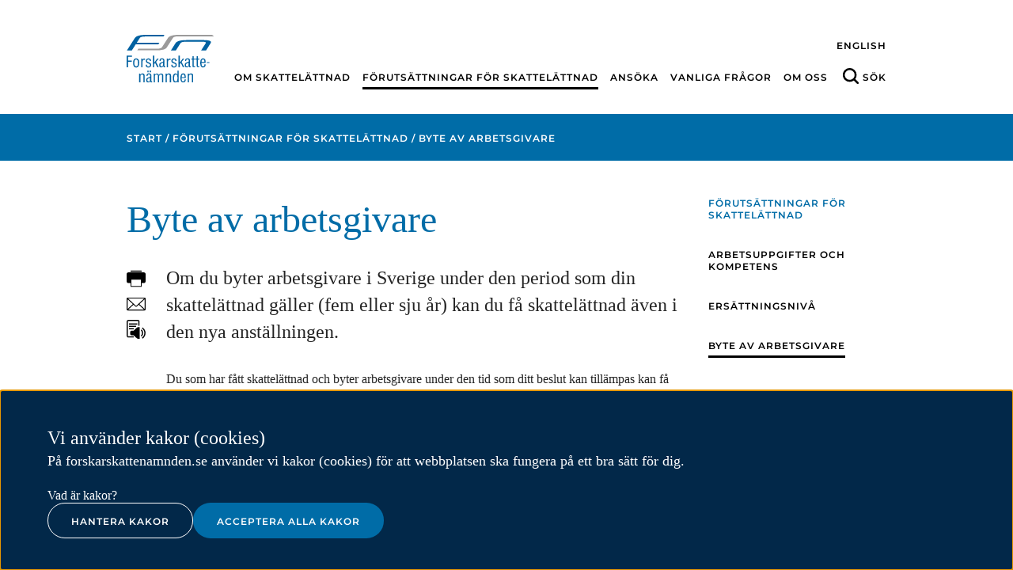

--- FILE ---
content_type: text/html;charset=UTF-8
request_url: https://forskarskattenamnden.se/forutsattningarforskattelattnad/byteavarbetsgivare.4.14dfc9b0163796ee3e77a220.html
body_size: 11684
content:
<!DOCTYPE html>
<html lang="sv" class="sv-no-js sv-template-standardsida">
<head>
   <meta charset="UTF-8">
   <script nonce="ee7b0330-f732-11f0-b8ff-6f6ed29924c7">(function(c){c.add('sv-js');c.remove('sv-no-js');})(document.documentElement.classList)</script>
   <title>Byte av arbetsgivare - Forskarskattenämnden</title>
   <link rel="preload" href="/sitevision/system-resource/36a9cc0c64d62cb6d6b32ba420d8cda4f3a16916f42a8d387d827a7863ccf3a8/js/jquery.js" as="script">
   <link rel="preload" href="/sitevision/system-resource/36a9cc0c64d62cb6d6b32ba420d8cda4f3a16916f42a8d387d827a7863ccf3a8/envision/envision.js" as="script">
   <link rel="preload" href="/sitevision/system-resource/36a9cc0c64d62cb6d6b32ba420d8cda4f3a16916f42a8d387d827a7863ccf3a8/js/utils.js" as="script">
   <link rel="preload" href="/sitevision/system-resource/36a9cc0c64d62cb6d6b32ba420d8cda4f3a16916f42a8d387d827a7863ccf3a8/js/portlets.js" as="script">
                  <meta name="robots" content="index">
            <meta name="viewport" content="width=device-width, initial-scale=1, minimum-scale=1, shrink-to-fit=no">
   <meta name="dcterms.identifier" content="http://forskarskattenamnden.se">
   <meta name="dcterms.language" content="sv">
   <meta name="dcterms.format" content="text/html">
   <meta name="dcterms.type" content="text">
   <link rel="stylesheet" type="text/css" href="/2.14dfc9b0163796ee3e73a496/1765626307813/sitevision-responsive-grids.css">
   <link rel="stylesheet" type="text/css" href="/2.14dfc9b0163796ee3e73a496/1765628500795/sitevision-spacing.css">
   <link rel="stylesheet" type="text/css" href="/2.14dfc9b0163796ee3e73a496/0/6966/SiteVision.css">
   <link rel="stylesheet" type="text/css" href="/sitevision/system-resource/36a9cc0c64d62cb6d6b32ba420d8cda4f3a16916f42a8d387d827a7863ccf3a8/css/portlets.css">
   <link rel="stylesheet" type="text/css" href="/sitevision/system-resource/36a9cc0c64d62cb6d6b32ba420d8cda4f3a16916f42a8d387d827a7863ccf3a8/envision/envision.css">

      <link rel="stylesheet" type="text/css" href="/2.14dfc9b0163796ee3e73a496/91.14dfc9b0163796ee3e73a5f4/1765633066111/0/sv-template-asset.css">
         <link rel="stylesheet" type="text/css" href="/webapp-resource/4.14dfc9b0163796ee3e77a220/360.418d6720197cb48413943/1755588108922/webapp-assets.css">
      <script nonce="ee7b0330-f732-11f0-b8ff-6f6ed29924c7">!function(t,e){t=t||"docReady",e=e||window;var n=[],o=!1,c=!1;function d(){if(!o){o=!0;for(var t=0;t<n.length;t++)try{n[t].fn.call(window,n[t].ctx)}catch(t){console&&console.error(t)}n=[]}}function a(){"complete"===document.readyState&&d()}e[t]=function(t,e){if("function"!=typeof t)throw new TypeError("callback for docReady(fn) must be a function");o?setTimeout(function(){t(e)},1):(n.push({fn:t,ctx:e}),"complete"===document.readyState?setTimeout(d,1):c||(document.addEventListener?(document.addEventListener("DOMContentLoaded",d,!1),window.addEventListener("load",d,!1)):(document.attachEvent("onreadystatechange",a),window.attachEvent("onload",d)),c=!0))}}("svDocReady",window);</script>
      <script src="/sitevision/system-resource/36a9cc0c64d62cb6d6b32ba420d8cda4f3a16916f42a8d387d827a7863ccf3a8/js/jquery.js"></script>
      <link rel="alternate" href="http://forskarskattenamnden.se/forutsattningar-for-skattelattnad/byte-av-arbetsgivare" hreflang="sv">
   <link rel="alternate" href="http://forskarskattenamnden.se/andra-sprak/taxation-of-research-workers-board/conditions-for-tax-relief/change-of-employer" hreflang="en">
   
<link rel="canonical" href="https://forskarskattenamnden.se/forutsattningar-for-skattelattnad/byte-av-arbetsgivare">
                        <script type="application/ld+json">
[{
    "@context": "http://schema.org",
    "@type": "WebPage",
    "publisher": {
        "@type": "GovernmentOrganization",
        "name": "Forskarskattenämnden",
        "logo": "http://forskarskattenamnden.se/images/18.14dfc9b0163796ee3e73b145/1530790507851/fsn-logo-vertical.svg"
    },
    "datePublished": "2018-08-21T00:00:00+02:00",
    "lastReviewed": "2025-04-09T00:00:00+02:00",
    "name": "Byte av arbetsgivare",
    "description": "Om du byter arbetsgivare i Sverige under den period som din skattelättnad gäller (fem eller sju år) kan du få skattelättnad även i den nya anställningen. "              ,
        "breadcrumb": {
            "@type": "BreadcrumbList",
            "itemListElement": [
                                 {
                                                                    "@type": "ListItem",
                        "position": 1,
                        "item": {
                            "@id": "http://forskarskattenamnden.se/",
                            "@type": "WebPage",
                            "name": "Forskarskattenämnden"
                        }
                }
                    ,                                   {
                                                                    "@type": "ListItem",
                        "position": 2,
                        "item": {
                            "@id": "http://forskarskattenamnden.se/forutsattningar-for-skattelattnad",
                            "@type": "WebPage",
                            "name": "Förutsättningar för skattelättnad"
                        }
                }
                                                  ]
        }
     },
{
    "@context": "http://schema.org",
    "@type": "GovernmentOrganization",
    "telephone": "010-574 79 57",
    "email": "kansliet@forskarskattenamnden.se",
    "location": {
    	  "@type": "PostalAddress",
        "streetAddress": "Karlavägen 108",
        "postOfficeBoxNumber": "Box 24144",
        "postalCode": "104 51",
        "hoursAvailable": "9–11.30, 12.30–16"
    }
}]
</script>
   
<script>
  var currentPageURI = "/forutsattningar-for-skattelattnad/byte-av-arbetsgivare";
</script>
   <link href="/webdav/files/favicon.ico" type="image/x-icon" rel="shortcut icon">
   <script>
	var _paq = _paq || [];
   var cookies = document.cookie;
   var isStatsCookiesAccepted = cookies.split(";").some(x => x.trim().match(/^cookie_consent=.*statistics/));
   //var isStatsCookiesAccepted = cookies.match( /(.*cookie_consent.*[|]statistics)/ );
   var hasMatomoCookies = cookies.indexOf("_pk_") >= 0;
   if (isStatsCookiesAccepted) {
      loadMatomo();
   } else if (hasMatomoCookies) {
		deleteMatomoCookies(cookies);
   }

   function deleteMatomoCookies(cookiesStr) {
      var cookies = cookiesStr.split(";");
      for (var i = 0; i < cookies.length; i++) {
         var cookie = cookies[i].trim();
         var cookieName = cookie.split("=")[0];
         if (cookieName.indexOf("_pk_") >= 0) {
            deleteCookie(cookieName);
         }
      }
      function deleteCookie(name) {
         document.cookie = name + "= ; expires=Thu, 01 Jan 1970 00:00:00 GMT";
         document.cookie = name + "= ; domain=.forskarskattenamnden.se; expires=Thu, 01 Jan 1970 00:00:00 GMT";
      }
   }
   
   function loadMatomo() {
      /* tracker methods like "setCustomDimension" should be called before "trackPageView" */
      _paq.push(["setDocumentTitle", document.domain + "/" + document.title]);
      _paq.push(["setCookieDomain", "*.forskarskattenamnden.se"]);
      _paq.push(["setDomains", ["*.forskarskattenamnden.se"]]);
      _paq.push(["enableCrossDomainLinking"]);
      _paq.push(["setDoNotTrack", true]);
      _paq.push(['trackPageView']);
      _paq.push(['enableLinkTracking']);
      
      
      var u = "//matomo.skv.analys.cloud/";
        _paq.push(['setTrackerUrl', u + 'matomo.php']);
        _paq.push(['setSiteId', '13']);
        var d = document
          , g = d.createElement('script')
          , s = d.getElementsByTagName('script')[0];
          g.type = 'text/javascript';
          g.async = true;
          g.defer = true;
          g.src = u + 'matomo.js';
          s.parentNode.insertBefore(g, s);
   }
</script>




   <meta name="google-site-verification" content="NtoJi04TkzO79M8YiOffn0flGtm7rYT4K5IGrgfON4M" />
   <meta http-equiv="Cache-control" content="private">
   <script nonce="ee7b0330-f732-11f0-b8ff-6f6ed29924c7">
      window.sv = window.sv || {};
      sv.UNSAFE_MAY_CHANGE_AT_ANY_GIVEN_TIME_webAppExternals = {};
      sv.PageContext = {
      pageId: '4.14dfc9b0163796ee3e77a220',
      siteId: '2.14dfc9b0163796ee3e73a496',
      userIdentityId: '',
      userIdentityReadTimeout: 0,
      userLocale: 'sv',
      dev: false,
      csrfToken: '',
      html5: true,
      useServerSideEvents: false,
      nodeIsReadOnly: true
      };
   </script>
      <script nonce="ee7b0330-f732-11f0-b8ff-6f6ed29924c7">!function(){"use strict";var t,n={},e={},i={};function r(t){return n[t]=n[t]||{instances:[],modules:{},bundle:{}},n[t]}document.querySelector("html").classList.add("js");var s={registerBootstrapData:function(t,n,i,r,s){var a,o=e[t];o||(o=e[t]={}),(a=o[i])||(a=o[i]={}),a[n]={subComponents:r,options:s}},registerInitialState:function(t,n){i[t]=n},registerApp:function(n){var e=n.applicationId,i=r(e);if(t){var s={};s[e]=i,s[e].instances=[n],t.start(s)}else i.instances.push(n)},registerModule:function(t){r(t.applicationId).modules[t.path]=t},registerBundle:function(t){r(t.applicationId).bundle=t.bundle},getRegistry:function(){return n},setAppStarter:function(n){t=n},getBootstrapData:function(t){return e[t]},getInitialState:function(t){return i[t]}};window.AppRegistry=s}();</script>
</head>
<body class=" sv-responsive  env-m-around--0">
<div style="" id="svid10_14dfc9b0163796ee3e73a892" class="sv-layout"><div class="sv-layout sv-skip-spacer sv-template-portlet
" id="svid30_117317be1721ad8fecf4bb"><div id="Hoppatillskipto"><!-- Hoppa till (skip-to) --></div><div class="sv-script-portlet sv-portlet sv-skip-spacer sv-template-portlet
" id="svid12_117317be1721ad8fecf4b9"><div id="Skript"><!-- Skript --></div><script nonce="ee7b0330-f732-11f0-b8ff-6f6ed29924c7" type="text/javascript">
   svDocReady(function () {

      $svjq(".iw-skip-to__link").on("click", function(e) {
         e.preventDefault();
         const skipToTarget = $svjq(e.currentTarget).attr("data-target");
         const $el = $svjq('#' + skipToTarget);
         $el.trigger("blur");
         
         $el.attr('tabindex', '-1').trigger("focus").attr('tabindex', '0');
         if (skipToTarget === 'main-content') {
            $svjq('html').animate({ 'scrollTop': $el.offset().top }, 200);
         }
      });

      $svjq(".iw-skip-to__link").each((_, el) => {
         const $el = $svjq(el);
         const id = $el.attr('data-target');
         if ($svjq("#" + id).length === 0) {
            $el.hide();
         }
      });

   });
</script>

<div class="iw-skip-to">
   <a class="iw-skip-to__link" title="Gå till innehåll" data-target="main-content" href="#">Gå till innehåll</a>
   <a class="iw-skip-to__link" title="Gå till huvudmeny" data-target="main-navigation" href="#">Gå till huvudmeny</a>
   <a class="iw-skip-to__link" title="Gå till sidomeny" data-target="side-navigation" href="#">Gå till sidomeny</a>
</div></div>
</div>
<div class="sv-vertical sv-layout iw-no-js sv-template-layout" id="svid10_14dfc9b0163796ee3e73ae27"><div class="sv-script-portlet sv-portlet sv-skip-spacer sv-template-portlet
" id="svid12_418d6720197cb4841394c"><div id="Tabortiwnojs"><!-- Ta bort iw-no-js --></div><script nonce="ee7b0330-f732-11f0-b8ff-6f6ed29924c7" type="text/javascript">
   function iwRemoveClassName(className) {
      let element = document.getElementsByClassName(className)[0];
      if(element){
         element.classList.remove(className);
      }
   }
	
   iwRemoveClassName("iw-no-js");
</script></div>
<div class="sv-vertical sv-layout sv-template-layout" id="svid10_14dfc9b0163796ee3e73aac5"><div class="sv-custom-module sv-iw-cookie sv-skip-spacer sv-template-portlet
" id="svid12_418d6720197cb48413946"><div id="Kakor"><!-- Kakor --></div><div data-cid="12.418d6720197cb48413946"></div><script nonce="ee7b0330-f732-11f0-b8ff-6f6ed29924c7" >AppRegistry.registerBootstrapData('12.418d6720197cb48413946','12.418d6720197cb48413946','AGNOSTIC_RENDERER');</script><script nonce="ee7b0330-f732-11f0-b8ff-6f6ed29924c7">AppRegistry.registerInitialState('12.418d6720197cb48413946',{"settings":{"nonce":"ee7b0330-f732-11f0-b8ff-6f6ed29924c7","placing":"bottom","statisticsCookie":"Kakor för statistik hjälper en webbplatsägare att förstå hur besökare interagerar med webbplatser genom att samla och rapportera in information anonymt.","functionalCookie":"Funktionella kakor låter en webbplats komma ihåg information som ändrar hur webbplatsen fungerar eller visas. Detta kan t.ex. vara föredraget språk eller regionen du befinner dig i.","necessaryCookie":"Nödvändiga kakor går inte att stänga av eftersom vår webbplats inte fungerar utan dessa. Nödvändiga kakor bidrar till att våra tjänster är säkra och fungerar som de ska, till exempel säker inloggning.","showIcon":false,"prefix":"srn","cookieLinkText":"Vad är kakor?","cookieLinkPage":"/om-cookies","message":"På forskarskattenamnden.se använder vi kakor (cookies) för att webbplatsen ska fungera på ett bra sätt för dig.","primaryButtonClassSuffix":"primary","secondaryButtonClassSuffix":"secondary"}});</script>
<script nonce="ee7b0330-f732-11f0-b8ff-6f6ed29924c7">AppRegistry.registerApp({applicationId:'iw-cookie|2.0.1',htmlElementId:'svid12_418d6720197cb48413946',route:'/',portletId:'12.418d6720197cb48413946',locale:'sv',defaultLocale:'en',webAppId:'iw-cookie',webAppVersion:'2.0.1',webAppAopId:'360.418d6720197cb48413943',webAppImportTime:'1755588108922',requiredLibs:{"react":"17.0.2"}});</script></div>
<div id="svid94_14dfc9b0163796ee3e73a8eb"><div class="sv-vertical sv-layout sv-skip-spacer sv-template-layout" id="svid10_14dfc9b0163796ee3e73ab31"><div class="sv-layout sv-skip-spacer sv-template-portlet
" id="svid30_14dfc9b0163796ee3e73ac4a"><div id="Globaltmeddelandesrnglobalmessage"><!-- Globalt meddelande (srn-global-message) --></div><div class="sv-script-portlet sv-portlet sv-skip-spacer sv-template-portlet
" id="svid12_14dfc9b0163796ee3e73ae89"><div id="Globaltmeddelande"><!-- Globalt meddelande --></div>
</div>
</div>
</div>
<div class="sv-vertical sv-layout sv-template-layout" id="svid10_14dfc9b0163796ee3e73ab53"><header class="sv-vertical sv-layout sv-skip-spacer sv-template-layout" id="svid10_14dfc9b0163796ee3e73ab04"><div class="sv-vertical sv-layout sv-hide-sv-bp-small-screens srn-header sv-skip-spacer sv-template-layout" id="svid10_14dfc9b0163796ee3e73ae47"><div class="sv-fluid-grid sv-grid-12-column sv-layout sv-skip-spacer sv-template-layout" id="svid10_14dfc9b0163796ee3e73b028"><div class="sv-row sv-layout sv-skip-spacer sv-template-layout" id="svid10_14dfc9b0163796ee3e73b0f9"><div class="sv-layout sv-skip-spacer sv-column-12 sv-template-layout" id="svid10_14dfc9b0163796ee3e73b1d3"><div class="sv-layout sv-skip-spacer sv-template-portlet
" id="svid30_14dfc9b0163796ee3e73b05d"><div id="Loggasrnlogotype"><!-- Logga (srn-logotype) --></div><div class="sv-script-portlet sv-portlet sv-skip-spacer sv-template-portlet
" id="svid12_14dfc9b0163796ee3e73b1b1"><div id="Skriptloggadesktop"><!-- Skript logga desktop --></div><a class="srn-logotype" href="/">
   <img class="srn-logotype__img" alt="Forskarskattenämnden logotyp" src="/webdav/files/System/svg/fsn-logo-vertical.svg"/>
   <img class="srn-logotype__img srn-logotype__img--print" alt="Forskarskattenämnden logotyp" src="/webdav/files/System/svg/fsn-logo-horizontal.svg"/>
</a>
</div>
</div>
<div class="sv-layout sv-template-portlet
" id="svid30_14dfc9b0163796ee3e73a824"><div id="Andraspraksrnotherlanguages"><!-- Andra språk (srn-other-languages) --></div><div class="sv-language-portlet sv-portlet sv-skip-spacer sv-template-portlet
" id="svid12_14dfc9b0163796ee3e77a51e"><div id="Sprakvaljare"><!-- Språkväljare --></div>   <div class="srn-other-languages">
      <a lang="en" href="/andra-sprak/taxation-of-research-workers-board/conditions-for-tax-relief/change-of-employer">English</a>
	</div>
</div>
</div>
<div class="sv-layout sv-template-portlet
" id="svid30_14dfc9b0163796ee3e73afe3"><div id="Huvudmenysrnmainmenu"><!-- Huvudmeny (srn-main-menu) --></div><div class="sv-jcrmenu-portlet sv-portlet sv-skip-spacer sv-template-portlet
" id="svid12_14dfc9b0163796ee3e73b1ae"><div id="Huvudmeny"><!-- Huvudmeny --></div>


   		
      
   <nav id="main-navigation" class="srn-main-menu">
      <ul class="srn-main-menu__list">
         <li class="srn-main-menu__item"><a href="/om-skattelattnad" class="srn-main-menu__link">Om skattelättnad</a></li><li class="srn-main-menu__item"><a href="/forutsattningar-for-skattelattnad" class="srn-main-menu__link srn-main-menu__link--active">Förutsättningar för skattelättnad</a></li><li class="srn-main-menu__item"><a href="/ansoka" class="srn-main-menu__link">Ansöka</a></li><li class="srn-main-menu__item"><a href="/vanliga-fragor" class="srn-main-menu__link">Vanliga frågor</a></li><li class="srn-main-menu__item"><a href="/om-oss" class="srn-main-menu__link">Om oss</a></li>         <li class="srn-main-menu__item"><a href="#mobilsok" class="srn-main-menu__link iw-button" data-iw-button="toggle-button" data-iw-button-controls-id="mobilsok" data-iw-button-focus-targeting="sokfalt-mobil" data-iw-button-controls-transition="slideDown">Sök</a></li>
      </ul>
   </nav>
</div>
</div>
</div>
</div>
</div>
<div class="sv-row sv-layout sv-template-layout" id="svid10_14dfc9b0163796ee3e73afb2"><div class="sv-layout sv-skip-spacer sv-template-portlet
" id="svid30_14dfc9b0163796ee3e73a893"><div id="Sokfaltsrnsearchform"><!-- Sökfält (srn-search-form) --></div><div class="sv-searchform-portlet sv-portlet sv-skip-spacer sv-template-portlet
" id="svid12_14dfc9b0163796ee3e73aabf"><div id="Sokruta"><!-- Sökruta --></div>

                                                                                            
<script nonce="ee7b0330-f732-11f0-b8ff-6f6ed29924c7">
svDocReady(function() {
   // Queries server for a suggestion list and shows it below the search field
   $svjq("#search12_14dfc9b0163796ee3e73aabf").svAutoComplete({
      source: "/4.14dfc9b0163796ee3e77a220/12.14dfc9b0163796ee3e73aabf.json?state=autoComplete",
      minLength: 2,
      delay: 200,
      selectedValueContainerId: ""
   });
   // Backwards compatibility for custom templates
   $svjq("#search12_14dfc9b0163796ee3e73aabf").on('focusin', function() {
      if ($svjq("#search12_14dfc9b0163796ee3e73aabf").val() == "Ange sökord") {
         $svjq("#search12_14dfc9b0163796ee3e73aabf").val("");
         return false;
      }
   });
   // Submit, blocks empty and placeholder queries
   $svjq("#search12_14dfc9b0163796ee3e73aabfbutton").on('click', function() {
      const qry = $svjq("#search12_14dfc9b0163796ee3e73aabf").val();
      if (qry == "" || qry == "Ange sökord") {
         return false;
      }
   });
   // Invokes the search button if user presses the enter key (needed in IE)
   $svjq("#search12_14dfc9b0163796ee3e73aabf").on('keypress', function(e) {
      if (e.which == 13) {
         $svjq("#search12_14dfc9b0163796ee3e73aabfbutton").trigger('focus').trigger('click');
         return false;
      }
   });
});
</script>


   




<form id="mobilsok" class="srn-search-form" method="get" action="/sokresultat">
	<div class="srn-search-form__wrapper sv-fluid-grid sv-grid-12-column sv-layout sv-skip-spacer">
      <label for="sokfalt-mobil" class="srn-search-form__label sv-visuallyhidden">Sök</label>
      <input id="sokfalt-mobil" data-iw-button-focus-target="sokfalt-mobil" class="srn-search-form__field" type="text" name="query" placeholder="Sökord" value="" autocomplete="off" />
      <button id="search12_14dfc9b0163796ee3e73aabfbutton" type="submit" class="srn-search-form__button">Sök</button>
	</div>
</form></div>
</div>
</div>
<div class="sv-vertical sv-layout sv-template-layout" id="svid10_14dfc9b0163796ee3e73b000"><div class="sv-layout sv-skip-spacer sv-template-portlet
" id="svid30_14dfc9b0163796ee3e73afe2"><div id="Stickymenysrnstickymenu"><!-- Sticky meny (srn-sticky-menu) --></div><div class="sv-vertical sv-layout sv-skip-spacer sv-template-layout" id="svid10_14dfc9b0163796ee3e7790b4"><div class="sv-vertical sv-layout sv-skip-spacer sv-template-layout" id="svid93_14dfc9b0163796ee3e7790b5"><div class="sv-jcrmenu-portlet sv-portlet sv-skip-spacer sv-template-portlet
" id="svid12_14dfc9b0163796ee3e73b1ca"><div id="Stickymenysvenska"><!-- Sticky meny svenska --></div>
   		
      
		<nav class="srn-sticky-menu">
         <div class="sv-fluid-grid sv-grid-12-column sv-layout">
            <a class="srn-sticky-menu__logotype" href="/"><img alt="Forskarskattenämnden logotyp" class="srn-sticky-menu__logotype-img" src="/webdav/files/System/svg/fsn-logotype-sticky.svg"/></a>
            <ul class="srn-sticky-menu__list">
                                             
                                       
                                    <li class="srn-sticky-menu__item"><a href="/om-skattelattnad" class="srn-sticky-menu__link">Om skattelättnad</a></li>
                                                            
                                       
                                    <li class="srn-sticky-menu__item"><a href="/forutsattningar-for-skattelattnad" class="srn-sticky-menu__link srn-sticky-menu__link--active">Förutsättningar för skattelättnad</a></li>
                                                            
                                       
                                    <li class="srn-sticky-menu__item"><a href="/ansoka" class="srn-sticky-menu__link">Ansöka</a></li>
                                                            
                                       
                                    <li class="srn-sticky-menu__item"><a href="/vanliga-fragor" class="srn-sticky-menu__link">Vanliga frågor</a></li>
                                                            
                                       
                                    <li class="srn-sticky-menu__item"><a href="/om-oss" class="srn-sticky-menu__link">Om oss</a></li>
                                       </ul>
         </div>
      </nav>
   </div>
</div>
</div>
</div>
</div>
</div>
<div class="sv-vertical sv-layout sv-visible-sv-bp-small-screens srn-header sv-template-layout" id="svid10_14dfc9b0163796ee3e73af42"><div class="sv-layout sv-skip-spacer sv-template-portlet
" id="svid30_14dfc9b0163796ee3e73a8a1"><div id="Mobilmenysrnmobilemenu"><!-- Mobilmeny (srn-mobile-menu) --></div><div class="sv-vertical sv-layout srn-mobile-menu sv-skip-spacer sv-template-layout" id="svid10_421f4fda1672bd6c4c3460"><div class="sv-script-portlet sv-portlet sv-skip-spacer sv-template-portlet
" id="svid12_421f4fda1672bd6c4c3461"><div id="Logotyp"><!-- Logotyp --></div><div class="srn-mobile-menu__logotype srn-mobile-menu__logotype--mobile">
   <a class="srn-mobile-menu__logotype-link" href="/">
      <img class="srn-mobile-menu__logotype-img" alt="Skatterättsnämnden logotyp" src="/webdav/files/System/svg/fsn-logo-horizontal.svg"/>
   </a>
</div>

<div class="srn-mobile-menu__logotype srn-mobile-menu__logotype--tablet">
   <a class="srn-mobile-menu__logotype-link" href="/">
      <img class="srn-mobile-menu__logotype-img" alt="Skatterättsnämnden logotyp" src="/webdav/files/System/svg/fsn-logo-vertical.svg"/>
   </a>
</div>
</div>
<div class="sv-language-portlet sv-portlet sv-template-portlet
" id="svid12_421f4fda1672bd6c4c3462"><div id="Sprakvaljare-0"><!-- Språkväljare --></div>
         <a lang="en" href="/andra-sprak/taxation-of-research-workers-board/conditions-for-tax-relief/change-of-employer" class="srn-mobile-menu__language-button">
      <span class="srn-mobile-menu__language-button-text">English</span>
      <span class="srn-mobile-menu__language-button-text srn-mobile-menu__language-button-text--locale" aria-label="Language, English">en</span>
   </a>
</div>
<div class="sv-script-portlet sv-portlet sv-template-portlet
" id="svid12_421f4fda1672bd6c4c3463"><div id="Sokknapp"><!-- Sökknapp --></div><a href="#_MobilSok" class="srn-mobile-menu__search-button iw-button"
   data-iw-button="toggle-button"
   data-iw-button-controls-id="_MobilSok"
   data-iw-button-controls-transition="slideDown">
   <span class="srn-mobile-menu__search-button-text">Sök</span>
</a></div>
<div class="sv-script-portlet sv-portlet sv-template-portlet
" id="svid12_421f4fda1672bd6c4c3464"><div id="Menyknapp"><!-- Menyknapp --></div><a href="#_Mobilmeny" class="srn-mobile-menu__navigation-button iw-button"
   data-iw-button="toggle-button"
   data-iw-button-controls-id="_Mobilmeny"
   data-iw-button-controls-transition="slideDown">
   <span class="srn-mobile-menu__navigation-button-text">Meny</span>
</a></div>
</div>
</div>
<div class="sv-layout sv-template-portlet
" id="svid30_14dfc9b0163796ee3e73a8bc"><div id="Sokrutasrnsearchformmobile"><!-- Sökruta (srn-search-form-mobile) --></div><div class="sv-searchform-portlet sv-portlet sv-skip-spacer sv-template-portlet
" id="svid12_14dfc9b0163796ee3e73aed8"><div id="Sokruta-0"><!-- Sökruta --></div>

                                                                                            
<script nonce="ee7b0330-f732-11f0-b8ff-6f6ed29924c7">
svDocReady(function() {
   // Queries server for a suggestion list and shows it below the search field
   $svjq("#search12_14dfc9b0163796ee3e73aed8").svAutoComplete({
      source: "/4.14dfc9b0163796ee3e77a220/12.14dfc9b0163796ee3e73aed8.json?state=autoComplete",
      minLength: 2,
      delay: 200,
      selectedValueContainerId: ""
   });
   // Backwards compatibility for custom templates
   $svjq("#search12_14dfc9b0163796ee3e73aed8").on('focusin', function() {
      if ($svjq("#search12_14dfc9b0163796ee3e73aed8").val() == "Ange sökord") {
         $svjq("#search12_14dfc9b0163796ee3e73aed8").val("");
         return false;
      }
   });
   // Submit, blocks empty and placeholder queries
   $svjq("#search12_14dfc9b0163796ee3e73aed8button").on('click', function() {
      const qry = $svjq("#search12_14dfc9b0163796ee3e73aed8").val();
      if (qry == "" || qry == "Ange sökord") {
         return false;
      }
   });
   // Invokes the search button if user presses the enter key (needed in IE)
   $svjq("#search12_14dfc9b0163796ee3e73aed8").on('keypress', function(e) {
      if (e.which == 13) {
         $svjq("#search12_14dfc9b0163796ee3e73aed8button").trigger('focus').trigger('click');
         return false;
      }
   });
});
</script>


   


<div class="srn-mobile-search-form" id="_MobilSok">
   <div class="srn-mobile-search-form__header">
      <a class="srn-mobile-search-form__close-button iw-button"
         data-iw-button="close-button"
         data-iw-button-controls-id="_MobilSok"
         data-iw-button-controls-transition-close="slideUp"
         data-iw-button-transition-duration="200"
         href="#_Close">
         <span class="srn-mobile-search-form__close-button-text">Stäng</span>
      </a>
   </div>
   <div class="srn-mobile-search-form__form">
      <form method="get" action="/sokresultat" class="sv-nomargin">
         <input type="text" id="search12_14dfc9b0163796ee3e73aed8" name="query" data-iw-button-focus-target="srn-mobile-search-query-field" class="srn-mobile-search-form__query-field" placeholder="Skriv sökord.."/>
         <button type="submit" id="search12_14dfc9b0163796ee3e73aed8button" class="srn-mobile-search-form__search-button">Sök</button>
      </form>
   </div>
</div></div>
</div>
<div class="sv-layout sv-template-portlet
" id="svid30_14dfc9b0163796ee3e73afef"><div id="Mobilnavigationsrnmobilenavigation"><!-- Mobilnavigation (srn-mobile-navigation) --></div><div class="sv-script-portlet sv-portlet sv-skip-spacer sv-template-portlet
" id="svid12_14dfc9b0163796ee3e73b131"><div id="Skript-0"><!-- Skript --></div><div id="_Mobilmeny" class="srn-mobile-navigation">
<div class="srn-mobile-navigation__header">      <a class="srn-mobile-navigation__close-button iw-button"         data-iw-button="close-button"         data-iw-button-controls-id="_Mobilmeny"         data-iw-button-controls-transition-close="slideUp"         data-iw-button-transition-duration="200"         href="#_Close">         <span class="srn-mobile-navigation__close-button-text">Stäng</span>      </a>   </div>
<div class="srn-mobile-navigation__container">
<ul id="navigation-tree_" class="iw-show-on-no-js srn-mobile-navigation__list srn-mobile-navigation__list-1 srn-mobile-navigation__list--expanded">
<li class="srn-mobile-navigation__item srn-mobile-navigation__item-1">
<div class="srn-mobile-navigation__link-wrapper srn-mobile-navigation__link-wrapper-1">
<a role="button" href="/om-skattelattnad" class="srn-mobile-navigation__link srn-mobile-navigation__link-1 srn-mobile-navigation__page-link" aria-pressed="false" aria-expanded="false">
<span class="srn-mobile-navigation__link-text">Om skattelättnad</span></a>
<a href="#" role="button" class="srn-mobile-navigation__expander srn-mobile-navigation__expander-icon" aria-pressed="false" aria-expanded="false" aria-controls="tree-navigation_4_14dfc9b0163796ee3e73a789">
<span class="srn-mobile-navigation__expander-icon-image"></span>
<span class="sv-visuallyhidden">Öppna</span>
</a>
</div>
<ul id="tree-navigation_4_14dfc9b0163796ee3e73a789" class="iw-show-on-no-js srn-mobile-navigation__list srn-mobile-navigation__list-2">
<li class="srn-mobile-navigation__item srn-mobile-navigation__item-2">
<div class="srn-mobile-navigation__link-wrapper srn-mobile-navigation__link-wrapper-2">
<a role="button" href="/om-skattelattnad/sekretess" class="srn-mobile-navigation__link srn-mobile-navigation__link-2 srn-mobile-navigation__page-link" aria-pressed="false" aria-expanded="false">
<span class="srn-mobile-navigation__link-text">Sekretess</span></a>
</div>
</li>
<li class="srn-mobile-navigation__item srn-mobile-navigation__item-2">
<div class="srn-mobile-navigation__link-wrapper srn-mobile-navigation__link-wrapper-2">
<a role="button" href="/om-skattelattnad/statistik" class="srn-mobile-navigation__link srn-mobile-navigation__link-2 srn-mobile-navigation__page-link" aria-pressed="false" aria-expanded="false">
<span class="srn-mobile-navigation__link-text">Statistik</span></a>
</div>
</li>
</ul>
</li>
<li class="srn-mobile-navigation__item srn-mobile-navigation__item-1">
<div class="srn-mobile-navigation__link-wrapper srn-mobile-navigation__link-wrapper-1">
<a role="button" href="/forutsattningar-for-skattelattnad" class="srn-mobile-navigation__link srn-mobile-navigation__link-1 srn-mobile-navigation__page-link" aria-pressed="false" aria-expanded="false">
<span class="srn-mobile-navigation__link-text">Förutsättningar för skattelättnad</span></a>
<a href="#" role="button" class="srn-mobile-navigation__expander srn-mobile-navigation__expander-icon" aria-pressed="false" aria-expanded="false" aria-controls="tree-navigation_4_14dfc9b0163796ee3e776fdb">
<span class="srn-mobile-navigation__expander-icon-image"></span>
<span class="sv-visuallyhidden">Öppna</span>
</a>
</div>
<ul id="tree-navigation_4_14dfc9b0163796ee3e776fdb" class="iw-show-on-no-js srn-mobile-navigation__list srn-mobile-navigation__list-2">
<li class="srn-mobile-navigation__item srn-mobile-navigation__item-2">
<div class="srn-mobile-navigation__link-wrapper srn-mobile-navigation__link-wrapper-2">
<a role="button" href="/forutsattningar-for-skattelattnad/arbetsuppgifter-och-kompetens" class="srn-mobile-navigation__link srn-mobile-navigation__link-2 srn-mobile-navigation__page-link" aria-pressed="false" aria-expanded="false">
<span class="srn-mobile-navigation__link-text">Arbetsuppgifter och kompetens</span></a>
</div>
</li>
<li class="srn-mobile-navigation__item srn-mobile-navigation__item-2">
<div class="srn-mobile-navigation__link-wrapper srn-mobile-navigation__link-wrapper-2">
<a role="button" href="/forutsattningar-for-skattelattnad/ersattningsniva" class="srn-mobile-navigation__link srn-mobile-navigation__link-2 srn-mobile-navigation__page-link" aria-pressed="false" aria-expanded="false">
<span class="srn-mobile-navigation__link-text">Ersättningsnivå</span></a>
</div>
</li>
<li class="srn-mobile-navigation__item srn-mobile-navigation__item-2">
<div class="srn-mobile-navigation__link-wrapper srn-mobile-navigation__link-wrapper-2">
<a role="button" href="/forutsattningar-for-skattelattnad/byte-av-arbetsgivare" class="srn-mobile-navigation__link srn-mobile-navigation__link-2 srn-mobile-navigation__page-link" aria-pressed="false" aria-expanded="false">
<span class="srn-mobile-navigation__link-text">Byte av arbetsgivare</span></a>
</div>
</li>
</ul>
</li>
<li class="srn-mobile-navigation__item srn-mobile-navigation__item-1">
<div class="srn-mobile-navigation__link-wrapper srn-mobile-navigation__link-wrapper-1">
<a role="button" href="/ansoka" class="srn-mobile-navigation__link srn-mobile-navigation__link-1 srn-mobile-navigation__page-link" aria-pressed="false" aria-expanded="false">
<span class="srn-mobile-navigation__link-text">Ansöka</span></a>
<a href="#" role="button" class="srn-mobile-navigation__expander srn-mobile-navigation__expander-icon" aria-pressed="false" aria-expanded="false" aria-controls="tree-navigation_4_14dfc9b0163796ee3e778522">
<span class="srn-mobile-navigation__expander-icon-image"></span>
<span class="sv-visuallyhidden">Öppna</span>
</a>
</div>
<ul id="tree-navigation_4_14dfc9b0163796ee3e778522" class="iw-show-on-no-js srn-mobile-navigation__list srn-mobile-navigation__list-2">
<li class="srn-mobile-navigation__item srn-mobile-navigation__item-2">
<div class="srn-mobile-navigation__link-wrapper srn-mobile-navigation__link-wrapper-2">
<a role="button" href="/ansoka/ansokningsprocessen" class="srn-mobile-navigation__link srn-mobile-navigation__link-2 srn-mobile-navigation__page-link" aria-pressed="false" aria-expanded="false">
<span class="srn-mobile-navigation__link-text">Ansökningsprocessen</span></a>
</div>
</li>
<li class="srn-mobile-navigation__item srn-mobile-navigation__item-2">
<div class="srn-mobile-navigation__link-wrapper srn-mobile-navigation__link-wrapper-2">
<a role="button" href="/ansoka/ansokningsblanketter" class="srn-mobile-navigation__link srn-mobile-navigation__link-2 srn-mobile-navigation__page-link" aria-pressed="false" aria-expanded="false">
<span class="srn-mobile-navigation__link-text">Ansökningsblanketter</span></a>
</div>
</li>
<li class="srn-mobile-navigation__item srn-mobile-navigation__item-2">
<div class="srn-mobile-navigation__link-wrapper srn-mobile-navigation__link-wrapper-2">
<a role="button" href="/ansoka/blankettguide-fsn-1226" class="srn-mobile-navigation__link srn-mobile-navigation__link-2 srn-mobile-navigation__page-link" aria-pressed="false" aria-expanded="false">
<span class="srn-mobile-navigation__link-text">Blankettguide FSN 1226</span></a>
</div>
</li>
<li class="srn-mobile-navigation__item srn-mobile-navigation__item-2">
<div class="srn-mobile-navigation__link-wrapper srn-mobile-navigation__link-wrapper-2">
<a role="button" href="/ansoka/blankettguide-fsn-1220" class="srn-mobile-navigation__link srn-mobile-navigation__link-2 srn-mobile-navigation__page-link" aria-pressed="false" aria-expanded="false">
<span class="srn-mobile-navigation__link-text">Blankettguide FSN 1220</span></a>
</div>
</li>
</ul>
</li>
<li class="srn-mobile-navigation__item srn-mobile-navigation__item-1">
<div class="srn-mobile-navigation__link-wrapper srn-mobile-navigation__link-wrapper-1">
<a role="button" href="/vanliga-fragor" class="srn-mobile-navigation__link srn-mobile-navigation__link-1 srn-mobile-navigation__page-link" aria-pressed="false" aria-expanded="false">
<span class="srn-mobile-navigation__link-text">Vanliga frågor</span></a>
</div>
</li>
<li class="srn-mobile-navigation__item srn-mobile-navigation__item-1">
<div class="srn-mobile-navigation__link-wrapper srn-mobile-navigation__link-wrapper-1">
<a role="button" href="/om-oss" class="srn-mobile-navigation__link srn-mobile-navigation__link-1 srn-mobile-navigation__page-link" aria-pressed="false" aria-expanded="false">
<span class="srn-mobile-navigation__link-text">Om oss</span></a>
<a href="#" role="button" class="srn-mobile-navigation__expander srn-mobile-navigation__expander-icon" aria-pressed="false" aria-expanded="false" aria-controls="tree-navigation_4_14dfc9b0163796ee3e73a6f7">
<span class="srn-mobile-navigation__expander-icon-image"></span>
<span class="sv-visuallyhidden">Öppna</span>
</a>
</div>
<ul id="tree-navigation_4_14dfc9b0163796ee3e73a6f7" class="iw-show-on-no-js srn-mobile-navigation__list srn-mobile-navigation__list-2">
<li class="srn-mobile-navigation__item srn-mobile-navigation__item-2">
<div class="srn-mobile-navigation__link-wrapper srn-mobile-navigation__link-wrapper-2">
<a role="button" href="/om-oss/kontakta-oss" class="srn-mobile-navigation__link srn-mobile-navigation__link-2 srn-mobile-navigation__page-link" aria-pressed="false" aria-expanded="false">
<span class="srn-mobile-navigation__link-text">Kontakta oss</span></a>
</div>
</li>
<li class="srn-mobile-navigation__item srn-mobile-navigation__item-2">
<div class="srn-mobile-navigation__link-wrapper srn-mobile-navigation__link-wrapper-2">
<a role="button" href="/om-oss/forskarskattenamnden" class="srn-mobile-navigation__link srn-mobile-navigation__link-2 srn-mobile-navigation__page-link" aria-pressed="false" aria-expanded="false">
<span class="srn-mobile-navigation__link-text">Forskarskattenämnden</span></a>
</div>
</li>
<li class="srn-mobile-navigation__item srn-mobile-navigation__item-2">
<div class="srn-mobile-navigation__link-wrapper srn-mobile-navigation__link-wrapper-2">
<a role="button" href="/om-oss/personuppgifter" class="srn-mobile-navigation__link srn-mobile-navigation__link-2 srn-mobile-navigation__page-link" aria-pressed="false" aria-expanded="false">
<span class="srn-mobile-navigation__link-text">Personuppgifter</span></a>
</div>
</li>
<li class="srn-mobile-navigation__item srn-mobile-navigation__item-2">
<div class="srn-mobile-navigation__link-wrapper srn-mobile-navigation__link-wrapper-2">
<a role="button" href="/om-oss/nyhet---saker-kontaktvag-m.m." class="srn-mobile-navigation__link srn-mobile-navigation__link-2 srn-mobile-navigation__page-link" aria-pressed="false" aria-expanded="false">
<span class="srn-mobile-navigation__link-text">Nyhet - säker kontaktväg m.m.</span></a>
</div>
</li>
</ul>
</li>
</ul>
</div>
</div>
</div>
</div>
</div>
</header>
</div>
<div class="sv-layout sv-template-portlet
" id="svid30_117317be1721ad8fecf4bc"><div id="Huvudinnehallstart"><!-- Huvudinnehåll start --></div><div class="sv-html-portlet sv-portlet sv-skip-spacer sv-template-portlet
" id="svid12_421f4fda1672bd6c4c3615"><div id="HTML"><!-- HTML --></div><span tabindex="-1" id="main-content"></span></div>
</div>
<main class="sv-vertical sv-layout sv-template-layout" id="svid10_14dfc9b0163796ee3e73aab4"><div class="sv-vertical sv-layout rs_content sv-skip-spacer sv-template-layout" id="svid10_14dfc9b0163796ee3e73ae44"><div id="svid94_14dfc9b0163796ee3e73a925"><div class="sv-vertical sv-layout sv-skip-spacer sv-template-layout" id="svid10_14dfc9b0163796ee3e73ab01"><div id="svid94_14dfc9b0163796ee3e73a7ec"><div class="sv-vertical sv-layout srn-breadcrumbs-container sv-skip-spacer sv-template-layout" id="svid10_14dfc9b0163796ee3e73abc1"><div class="sv-fluid-grid sv-grid-12-column sv-layout sv-skip-spacer sv-template-layout" id="svid10_14dfc9b0163796ee3e73af38"><div class="sv-layout sv-skip-spacer sv-template-portlet
" id="svid30_14dfc9b0163796ee3e73af9c"><div id="Brodsmulorsrnbreadcrumbs"><!-- Brödsmulor (srn-breadcrumbs) --></div><div class="sv-vertical sv-layout rs_skip sv-skip-spacer sv-template-layout" id="svid10_14dfc9b0163796ee3e77a9fe"><div class="sv-multilevellink-portlet sv-portlet sv-skip-spacer sv-template-portlet
" id="svid12_14dfc9b0163796ee3e73b1cc"><div id="Brodsmulordesktop"><!-- Brödsmulor (desktop) --></div><ul class="srn-breadcrumbs">
        <li class="srn-breadcrumbs__item">
                         
                  
          <a href="/" class="srn-breadcrumbs__link">Start</a>
             </li>
        <li class="srn-breadcrumbs__item">
                 /         
                  
          <a href="/forutsattningar-for-skattelattnad" class="srn-breadcrumbs__link">Förutsättningar för skattelättnad</a>
             </li>
        <li class="srn-breadcrumbs__item">
                 /         
                  <span class="srn-breadcrumbs__current-page">Byte av arbetsgivare</span>
             </li>
   </ul></div>
<div class="sv-script-portlet sv-portlet sv-template-portlet
" id="svid12_14dfc9b0163796ee3e73b1b0"><div id="Brodsmulorsmallscreen"><!-- Brödsmulor (smallscreen) --></div><div class="srn-breadcrumbs-mobile">
	<a href="/forutsattningar-for-skattelattnad" class="srn-breadcrumbs-mobile__link"><span class="srn-breadcrumbs-mobile__link-text">Förutsättningar för skattelättnad</span></a>
</div></div>
</div>
</div>
</div>
</div>
</div></div>
<div class="sv-fluid-grid sv-grid-12-column sv-layout srn-content-wrapper sv-template-layout" id="svid10_14dfc9b0163796ee3e73aaaf"><div class="sv-layout sv-skip-spacer sv-template-portlet
" id="svid30_243c5f7185100cf153212"><div id="Readspeakerspelare"><!-- Readspeaker spelare --></div><div class="sv-script-portlet sv-portlet sv-skip-spacer sv-template-portlet
" id="svid12_243c5f7185100cf153210"><div id="RSplayer"><!-- RS-player --></div><div id="readspeaker-player-container" style="display: none;">
   <div id="readspeaker_button1" class="rs_skip rsbtn rs_preserve">
      <a rel="nofollow" class="rsbtn_play" data-iw-button-focus-target="readspeaker-player" accesskey="L" title="Lyssna p&aring; sidans text med ReadSpeaker webReader" href="//app-eu.readspeaker.com/cgi-bin/rsent?customerid=5512&amp;lang=sv&amp;voice=Maja&amp;readclass=rs_content&amp;url=http%3A%2F%2Fforskarskattenamnden.se%2Fforutsattningar-for-skattelattnad%2Fbyte-av-arbetsgivare" aria-expanded="false">
         <span class="rsbtn_left rsimg rspart"><span class="rsbtn_text"><span>Starta spelaren</span></span></span>
         <span class="rsbtn_right rsimg rsplay rspart"></span>
      </a>
   </div>
</div></div>
</div>
<div class="sv-row sv-layout sv-template-layout" id="svid10_14dfc9b0163796ee3e73ae70"><div class="sv-layout srn-content-column sv-skip-spacer sv-column-9 sv-template-layout" id="svid10_14dfc9b0163796ee3e73b022"><div class="sv-row sv-layout sv-skip-spacer sv-template-layout" id="svid10_14dfc9b0163796ee3e73b147"><div class="sv-vertical sv-layout sv-skip-spacer sv-template-layout" id="svid10_14dfc9b0163796ee3e73b192"><div id="svid94_14dfc9b0163796ee3e73a972"><div class="sv-vertical sv-layout sv-skip-spacer sv-template-layout" id="svid10_14dfc9b0163796ee3e73ad44"><div class="sv-text-portlet sv-use-margins sv-skip-spacer sv-template-portlet
" id="svid12_14dfc9b0163796ee3e73abc0"><div id="Rubrik"><!-- Rubrik --></div><div class="sv-text-portlet-content"><h1 class="srn-heading-1" id="h-Byteavarbetsgivare">Byte av arbetsgivare</h1></div></div>
</div>
</div></div>
</div>
<div class="sv-layout sv-template-portlet
" id="svid30_14dfc9b0163796ee3e73a982"><div id="Readspeakersrnreadspeaker"><!-- Readspeaker (srn-readspeaker) --></div><div class="sv-html-portlet sv-portlet sv-skip-spacer sv-template-portlet
" id="svid12_14dfc9b0163796ee3e73aee8"><div id="HTML-0"><!-- HTML --></div><div class="srn-readspeaker">
	<div id="readspeaker_player" class="rs_preserve rs_skip"></div>
</div></div>
</div>
<div class="sv-row sv-layout sv-template-layout" id="svid10_14dfc9b0163796ee3e73b0bd"><div class="sv-vertical sv-layout srn-tool-column sv-skip-spacer sv-template-layout" id="svid10_14dfc9b0163796ee3e73b187"><div class="sv-layout sv-skip-spacer sv-template-portlet
" id="svid30_14dfc9b0163796ee3e73afad"><div id="Verktygsfaltsrntools"><!-- Verktygsfält (srn-tools) --></div><div class="sv-script-portlet sv-portlet sv-skip-spacer sv-template-portlet
" id="svid12_14dfc9b0163796ee3e77a3fe"><div id="Verktygsfalt"><!-- Verktygsfält --></div><div class="srn-tools rs_skip">
	<a class="srn-tools__print" href="#" role="button" title="Skriv ut"><span class="sv-visuallyhidden">Skriv ut</span></a>
	<a class="srn-tools__mail" href="mailto:&subject=Byte%20av%20arbetsgivare&body=L%C3%A4nk%20till%20sidan:%20http%3A%2F%2Fforskarskattenamnden.se%2Fforutsattningar-for-skattelattnad%2Fbyte-av-arbetsgivare" title="Dela sidan"><span class="sv-visuallyhidden">Dela sidan</span></a>
	<a href="#"
      id="readspeaker-button"
		class="srn-tools__readspeaker rs_skip rs_preserve"
      title="Lyssna"
      data-iw-button="toggle-button"
      data-iw-button-controls-id="readspeaker-player-container"
      data-iw-button-controls-transition="slideDown"
      data-iw-button-focus-targeting="readspeaker-player"></a>
</div>
<script nonce="ee7b0330-f732-11f0-b8ff-6f6ed29924c7">
   for (const element of document.getElementsByClassName("srn-tools__print")) {
      element.addEventListener('click', (event) => {
         event.preventDefault();
         window.print();
      });
   }
</script></div>
</div>
</div>
<div class="sv-vertical sv-layout srn-content-column sv-template-layout" id="svid10_14dfc9b0163796ee3e73b1d1"><div id="svid94_14dfc9b0163796ee3e73a96f"><div class="sv-vertical sv-layout sv-skip-spacer sv-template-layout" id="svid10_14dfc9b0163796ee3e73ad26"><div id="svid94_14dfc9b0163796ee3e77a227" class="pagecontent sv-layout"><div id="Ingress"><!-- Ingress --></div><div class="sv-text-portlet sv-use-margins sv-skip-spacer" id="svid12_14dfc9b0163796ee3e77a228"><div id="Ingress-0"><!-- Ingress --></div><div class="sv-text-portlet-content"><p class="srn-lead">Om du byter arbetsgivare i Sverige under den period som din skattelättnad gäller (fem eller sju år) kan du få skattelättnad även i den nya anställningen. </p></div></div>
</div></div>
<div class="sv-vertical sv-layout sv-template-layout" id="svid10_14dfc9b0163796ee3e73ad25"><div id="svid94_14dfc9b0163796ee3e77a229" class="pagecontent sv-layout"><div id="Innehall"><!-- Innehåll --></div><div class="sv-text-portlet sv-use-margins sv-skip-spacer" id="svid12_14dfc9b0163796ee3e77a22a"><div id="Innehall-0"><!-- Innehåll --></div><div class="sv-text-portlet-content"><p class="srn-paragraph">Du som har fått skattelättnad och byter arbetsgivare under den tid som ditt beslut kan tillämpas kan få skattelättnad även för ersättning från din nya arbetsgivare. Då måste du skicka in en ny ansökan.</p><p class="srn-paragraph">Du byter arbetsgivare även om din anställning bara övergår till ett annat bolag inom samma koncern. När du får en arbetsgivare med ett annat organisationsnummer än din förra arbetsgivare är det alltså fråga om ett byte som kräver en ny ansökan från din sida.</p><p class="srn-paragraph">Det nya arbetet måste följa direkt på det tidigare. Avsikten måste också fortfarande vara att vistelsen ska pågå under begränsad tid.</p><p class="srn-paragraph">Det har ingen betydelse om den första anställningen inneburit att du vistats stadigvarande i Sverige. Den prövningen har vi redan gjort utifrån förhållandena när du först började arbeta här.</p><p class="srn-paragraph">Vi behandlar din nya ansökan även om den kommit in senare än tre månader efter att du börjat den nya anställningen. Du bör ändå skicka in din ansökan så snart som möjligt eftersom du inte kan använda ett tidigare beslut om skattelättnad för ersättning från din nya arbetsgivare.</p><h3 class="srn-heading-3" id="h-Sahargorduforattansokapanytt">Så här gör du för att ansöka på nytt</h3><ul class=" srn-paragraph"><li>Fyll i ansökningsblanketten (det finns inte någon särskild blankett för byte av arbetsgivare, så använd blankett FSN 1220 eller FSN 1226).</li><li>Skriv gärna i blanketten att den gäller byte av arbetsgivare och diarienumret på ditt tidigare ärende.</li><li>Kontrollera att alla kontaktuppgifter är uppdaterade.</li><li>Bifoga:</li><li>det tidigare beslutet om du har möjlighet</li><li>uppgifter om när den första anställningen upphörde och den nya började</li><li>om du ansöker på grund av ersättningsnivå: det nya anställningsavtalet eller motsvarande handling som visar att månadslönen i ditt nya jobb överstiger beloppsgränsen för det kalenderår då du börjar din nya anställning</li><li>om du ansöker på grund av arbetsuppgifter och kompetens: underlag som bekräftar att arbetsuppgifterna i ditt nya jobb är oförändrade jämfört med ditt tidigare eller underlag som visar att de nya arbetsuppgifterna motiverar skattelättnad.</li></ul></div></div>
</div></div>
<div class="sv-vertical sv-layout sv-template-layout" id="svid10_14dfc9b0163796ee3e73aa16"><div class="sv-layout sv-skip-spacer sv-template-portlet
" id="svid30_14dfc9b0163796ee3e73af58"><div id="Relateratsrnrelated"><!-- Relaterat (srn-related) --></div><div class="sv-related-portlet sv-portlet sv-skip-spacer sv-template-portlet
" id="svid12_14dfc9b0163796ee3e73aec9"><div id="Relaterat"><!-- Relaterat --></div>
</div>
</div>
</div>
</div></div>
</div>
</div>
<div class="sv-layout srn-side-column sv-column-3 sv-template-layout" id="svid10_14dfc9b0163796ee3e73b024"><div class="sv-vertical sv-layout sv-skip-spacer sv-template-layout" id="svid10_14dfc9b0163796ee3e73b0f0"><div id="svid94_14dfc9b0163796ee3e73a867"><div class="sv-layout sv-skip-spacer sv-template-portlet
" id="svid30_14dfc9b0163796ee3e73ae36"><div id="Hogermenysrnnavigationmenu"><!-- Högermeny (srn-navigation-menu) --></div><div class="sv-script-portlet sv-portlet sv-hide-sv-bp-small-screens rs_skip sv-skip-spacer sv-template-portlet
" id="svid12_14dfc9b0163796ee3e73af98"><div id="Hogermenyskript"><!-- Högermeny skript --></div><div class="srn-navigation-menu">
<nav id="side-navigation">
<ul class="srn-navigation-menu__list srn-navigation-menu__list-1">
<li class="srn-navigation-menu__item"><a href="/forutsattningar-for-skattelattnad" class="srn-navigation-menu__link">Förutsättningar för skattelättnad</a></li>
<nav id="side-navigation--depth-1">
<ul class="srn-navigation-menu__list srn-navigation-menu__list-2">
<li class="srn-navigation-menu__item"><a href="/forutsattningar-for-skattelattnad/arbetsuppgifter-och-kompetens" class="srn-navigation-menu__link">Arbetsuppgifter och kompetens</a></li>
<li class="srn-navigation-menu__item"><a href="/forutsattningar-for-skattelattnad/ersattningsniva" class="srn-navigation-menu__link">Ersättningsnivå</a></li>
<li class="srn-navigation-menu__item srn-navigation-menu__item--active"><a href="/forutsattningar-for-skattelattnad/byte-av-arbetsgivare" class="srn-navigation-menu__link">Byte av arbetsgivare</a></li>
</ul>
</nav>
</ul>
</nav>
</div>
</div>
</div>
</div></div>
</div>
</div>
<div class="sv-row sv-layout sv-template-layout" id="svid10_14dfc9b0163796ee3e73ae5b"><div class="sv-vertical sv-layout sv-skip-spacer sv-template-layout" id="svid10_14dfc9b0163796ee3e73b02e"><div id="svid94_14dfc9b0163796ee3e73a94c"></div></div>
</div>
</div>
<div class="sv-vertical sv-layout rs_skip sv-template-layout" id="svid10_14dfc9b0163796ee3e73ae1e"><div class="sv-layout sv-skip-spacer sv-template-portlet
" id="svid30_14dfc9b0163796ee3e73a963"><div id="Sidfotsblocksrnfooterblocks"><!-- Sidfotsblock (srn-footer-blocks) --></div><div class="sv-jcrmenu-portlet sv-portlet sv-skip-spacer sv-template-portlet
" id="svid12_14dfc9b0163796ee3e73aede"><div id="Sidfotsblock"><!-- Sidfotsblock --></div>

         <nav class="srn-footer-blocks">
         <ul class="srn-footer-blocks__list">
                        	                  <li class="srn-footer-blocks__item srn-footer-blocks__item--1">
                     <a class="srn-footer-blocks__link" href="/forutsattningar-for-skattelattnad/arbetsuppgifter-och-kompetens">
                        <span class="srn-footer-blocks__parent">Förutsättningar för skattelättnad</span>
                        <h1 class="srn-footer-blocks__title">Arbetsuppgifter och kompetens</h1>
                                                <span class="srn-footer-blocks__pattern"></span>
                                             </a>
                  </li>
            	                        	                  <li class="srn-footer-blocks__item srn-footer-blocks__item--2">
                     <a class="srn-footer-blocks__link" href="/forutsattningar-for-skattelattnad/ersattningsniva">
                        <span class="srn-footer-blocks__parent">Förutsättningar för skattelättnad</span>
                        <h1 class="srn-footer-blocks__title">Ersättningsnivå</h1>
                                             </a>
                  </li>
            	                        	                     </ul>
      </nav>
   </div>
</div>
</div>
</div><div class="sv-custom-module sv-iw-missing-links sv-skip-spacer sv-template-portlet
" id="svid12_34d530a718de9c2f1f6318"><div id="Dodalankar"><!-- Döda länkar --></div>
<script nonce="ee7b0330-f732-11f0-b8ff-6f6ed29924c7">AppRegistry.registerApp({applicationId:'iw-missing-links|0.0.2',htmlElementId:'svid12_34d530a718de9c2f1f6318',route:'/',portletId:'12.34d530a718de9c2f1f6318',locale:'sv',defaultLocale:'en',webAppId:'iw-missing-links',webAppVersion:'0.0.2',webAppAopId:'360.34d530a718de9c2f1f6315',webAppImportTime:'1718700680644',requiredLibs:{"react":"17.0.2"}});</script></div>
</div>
</main>
<div class="sv-vertical sv-layout sv-template-layout" id="svid10_14dfc9b0163796ee3e73ab7b"><footer class="sv-vertical sv-layout srn-footer sv-skip-spacer sv-template-layout" id="svid10_14dfc9b0163796ee3e73ab03"><div class="sv-vertical sv-layout sv-skip-spacer sv-template-layout" id="svid10_14dfc9b0163796ee3e73ae52"><div class="sv-fluid-grid sv-grid-12-column sv-layout sv-skip-spacer sv-template-layout" id="svid10_14dfc9b0163796ee3e73b021"><div class="sv-row sv-layout srn-footer-container sv-skip-spacer sv-template-layout" id="svid10_14dfc9b0163796ee3e73b0fd"><div class="sv-layout sv-skip-spacer sv-template-portlet
" id="svid30_14dfc9b0163796ee3e73afa0"><div id="Servicelankar"><!-- Servicelänkar --></div><div class="sv-language-portlet sv-portlet sv-skip-spacer sv-template-portlet
" id="svid12_14dfc9b0163796ee3e77a9a5"><div id="Sprakvaljare-1"><!-- Språkväljare --></div>   <ul class="srn-footer-service-menu">
      <li class="srn-footer-service-menu__item">
      	<a class="srn-footer-service-menu__link" lang="en" href="/andra-sprak/taxation-of-research-workers-board/conditions-for-tax-relief/change-of-employer">English</a>
      </li>
	</ul>
</div>
<div class="sv-jcrmenu-portlet sv-portlet sv-template-portlet
" id="svid12_14dfc9b0163796ee3e73b20c"><div id="Servicelankar-0"><!-- Servicelänkar --></div>
   		
      		
		
      <ul class="srn-footer-service-menu">
                           
            <li class="srn-footer-service-menu__item"><a href="/om-cookies" class="srn-footer-service-menu__link">Om cookies</a></li>
                                    
            <li class="srn-footer-service-menu__item"><a href="/om-oss/personuppgifter" class="srn-footer-service-menu__link">Behandling av personuppgifter</a></li>
                                    
            <li class="srn-footer-service-menu__item"><a href="/om-oss/tillganglighetsredogorelse" class="srn-footer-service-menu__link">Tillgänglighetsredogörelse</a></li>
                     </ul>
   </div>
</div>
<div class="sv-layout sv-template-portlet
" id="svid30_14dfc9b0163796ee3e73af9f"><div id="Kontaktuppgiftersven"><!-- Kontaktuppgifter sv-en --></div><div class="sv-script-portlet sv-portlet sv-skip-spacer sv-template-portlet
" id="svid12_14dfc9b0163796ee3e73b1c7"><div id="Kontaktuppgifter1"><!-- Kontaktuppgifter 1 --></div><ul class="srn-contact-information srn-contact-information--address">
      <li>Besöksadress: Karlavägen 108</li>
	
      <li>
		Postadress: Box 24144,<br />
      104 51 Stockholm
   </li>
	
      <li>Öppettider: 9–11.30, 12.30–16</li>
</ul>

<ul class="srn-contact-information">
      <li>Tel: <a href="tel:+46105747957">010-574 79 57</a></li>
	
      <li><a href="mailto:kansliet@forskarskattenamnden.se">kansliet@forskarskattenamnden.se</a></li>
</ul></div>
</div>
</div>
</div>
</div>
</footer>
</div>
<div class="sv-layout sv-template-portlet
" id="svid30_14dfc9b0163796ee3e73a98c"><div id="Tilltoppensrntotop"><!-- Till toppen (srn-to-top) --></div><div class="sv-script-portlet sv-portlet sv-skip-spacer sv-template-portlet
" id="svid12_14dfc9b0163796ee3e77a51f"><div id="Tilltoppen"><!-- Till toppen --></div><div id="srn-to-top" class="srn-to-top__button"><span>Till toppen</span></div>
</div>
</div>
</div></div>
</div>
<div class="sv-layout sv-template-portlet
" id="svid30_70a6a9a117d27c488761ff"><div id="Servertracking"><!-- Servertracking --></div><div class="sv-script-portlet sv-portlet sv-skip-spacer sv-template-portlet
" id="svid12_70a6a9a117d27c488761fe"><div id="Skript-1"><!-- Skript --></div><!--server_11-->
</div>
</div>
</div>




<script src="/sitevision/system-resource/36a9cc0c64d62cb6d6b32ba420d8cda4f3a16916f42a8d387d827a7863ccf3a8/envision/envision.js"></script>
<script src="/sitevision/system-resource/36a9cc0c64d62cb6d6b32ba420d8cda4f3a16916f42a8d387d827a7863ccf3a8/js/utils.js"></script>
<script src="/sitevision/system-resource/36a9cc0c64d62cb6d6b32ba420d8cda4f3a16916f42a8d387d827a7863ccf3a8/js/portlets.js"></script>

<script src="/download/18.70a6a9a117d27c488768c/1639039638383/jquery.ui.tabbable.js"></script>
<script src="/download/18.14dfc9b0163796ee3e73aeeb/1638459050463/iw-button.js"></script>
<script src="/download/18.14dfc9b0163796ee3e73aea7/1638778368859/srn.js"></script>
<script src="/download/18.14dfc9b0163796ee3e73aea1/1573041010250/srn-no-edit-mode.js"></script>
<script src="/download/18.3b55e4fd18be02f8b924be/1758791123149/ReadSpeaker.js"></script>
<script src="/sitevision/system-resource/36a9cc0c64d62cb6d6b32ba420d8cda4f3a16916f42a8d387d827a7863ccf3a8/js/webAppExternals/react_17_0.js"></script>
<script src="/webapp-resource/4.14dfc9b0163796ee3e77a220/360.418d6720197cb48413943/1755588108922/webapp-assets.js"></script>
<script src="/webapp-resource/4.14dfc9b0163796ee3e77a220/360.34d530a718de9c2f1f6315/1718700680644/webapp-assets.js"></script>
<script src="/sitevision/system-resource/36a9cc0c64d62cb6d6b32ba420d8cda4f3a16916f42a8d387d827a7863ccf3a8/webapps/webapp_sdk-legacy.js"></script>
</body>
</html>

--- FILE ---
content_type: text/css
request_url: https://forskarskattenamnden.se/2.14dfc9b0163796ee3e73a496/0/6966/SiteVision.css
body_size: 712
content:
.srn-paragraph{font-family:georgia,serif;font-weight:400;font-style:normal;font-size:1rem;color:#242424;line-height:1.625rem;}a.srn-paragraph,.srn-paragraph a{color:#242424;text-decoration:underline;}.srn-lead{font-family:georgia,serif;font-weight:400;font-style:normal;font-size:1.5rem;color:#242424;line-height:1.42;}a.srn-lead,.srn-lead a{color:#242424;text-decoration:underline;}h1,.srn-heading-1{font-family:georgia,serif;font-weight:400;font-style:normal;font-size:3rem;color:#006ca7;line-height:normal;}a.srn-heading-1,h1 a,.srn-heading-1 a{color:#006ca7;text-decoration:none;}h2,.srn-heading-2{font-family:georgia,serif;font-weight:400;font-style:normal;font-size:1.75rem;color:#006ca7;line-height:1.14;}a.srn-heading-2,h2 a,.srn-heading-2 a{color:#006ca7;text-decoration:none;}h3,.srn-heading-3{font-family:georgia,serif;font-weight:400;font-style:normal;font-size:1.375rem;color:#006ca7;line-height:normal;}a.srn-heading-3,h3 a,.srn-heading-3 a{color:#006ca7;text-decoration:none;}h4,.srn-heading-4{font-family:georgia,serif;font-weight:400;font-style:normal;font-size:1.125rem;color:#242424;line-height:inherit;}a.srn-heading-4,h4 a,.srn-heading-4 a{color:#242424;text-decoration:underline;}.tableheading{font-family:arial,sans-serif;font-weight:700;font-style:normal;font-size:100%;color:#000000;line-height:normal;}a.tableheading,.tableheading a{color:#000000;text-decoration:underline;}body,.dummybody{font-family:georgia,serif;font-weight:400;font-style:normal;font-size:16px;color:#242424;line-height:normal;}a.dummybody,body a,.dummybody a{color:#242424;text-decoration:underline;}.sv-portlet h4,.sv-old-text-portlet h4,.sv-portlet .srn-heading-4,.sv-old-text-portlet .srn-heading-4{display:inline}.sv-linklist-portlet table.srn-table-type-numbers th,.sv-blog-portlet table.srn-table-type-numbers th,.sv-archive-portlet table.srn-table-type-numbers th,.sv-text-portlet table.srn-table-type-numbers th{text-align:left}.sv-linklist-portlet table.srn-table-type-numbers td,.sv-blog-portlet table.srn-table-type-numbers td,.sv-archive-portlet table.srn-table-type-numbers td,.sv-text-portlet table.srn-table-type-numbers td{text-align:left}.sv-linklist-portlet table.srn-table-type-text th,.sv-blog-portlet table.srn-table-type-text th,.sv-archive-portlet table.srn-table-type-text th,.sv-text-portlet table.srn-table-type-text th{text-align:left}.sv-linklist-portlet table.srn-table-type-text td,.sv-blog-portlet table.srn-table-type-text td,.sv-archive-portlet table.srn-table-type-text td,.sv-text-portlet table.srn-table-type-text td{text-align:left}.sv-linklist-portlet table.sv-standard th,.sv-blog-portlet table.sv-standard th,.sv-archive-portlet table.sv-standard th,.sv-text-portlet table.sv-standard th{text-align:left}.sv-linklist-portlet table.sv-standard th p,.sv-blog-portlet table.sv-standard th p,.sv-archive-portlet table.sv-standard th p,.sv-text-portlet table.sv-standard th p{color:#000000;font-family:arial,sans-serif;font-weight:bold;font-size:100%;font-style:normal;line-height:normal;}.sv-linklist-portlet table.sv-standard th p a,.sv-blog-portlet table.sv-standard th p a,.sv-archive-portlet table.sv-standard th p a,.sv-text-portlet table.sv-standard th p a{color:#000000;text-decoration:underline;}.sv-linklist-portlet table.sv-standard td p,.sv-blog-portlet table.sv-standard td p,.sv-archive-portlet table.sv-standard td p,.sv-text-portlet table.sv-standard td p{color:#242424;font-family:georgia,serif;font-weight:400;font-size:1rem;font-style:normal;line-height:1.625rem;}.sv-linklist-portlet table.sv-standard td p a,.sv-blog-portlet table.sv-standard td p a,.sv-archive-portlet table.sv-standard td p a,.sv-text-portlet table.sv-standard td p a{color:#242424;text-decoration:underline;}.sv-linklist-portlet table.sv-standard td,.sv-blog-portlet table.sv-standard td,.sv-archive-portlet table.sv-standard td,.sv-text-portlet table.sv-standard td{text-align:left}.sv-decoration-knapp-bla .srn-paragraph a{border:0;display:inline-block;letter-spacing:1px;box-sizing:border-box;border-radius:100px;padding:16px 30px 14px 30px;color:#fff;background-color:#006ca7;white-space:pre-wrap;text-decoration:none;cursor:pointer;line-height:normal;color:white;font-family:"Montserrat",sans-serif;font-size:12px;font-weight:600;font-style:normal;text-transform:uppercase}.sv-decoration-knapp-bla .srn-paragraph a:hover,.sv-decoration-knapp-bla .srn-paragraph a:focus,.sv-decoration-knapp-bla .srn-paragraph a:active{color:white;text-decoration:none;background-color:#004675}.sv-text-portlet .sv-table-striped > tbody > tr:nth-child(odd) > td,.sv-text-portlet .sv-table-striped > tbody > tr:nth-child(odd) > th {background-color: #000000;}.sv-text-portlet .sv-table-striped > tbody > tr:nth-child(even) > td,.sv-text-portlet .sv-table-striped > tbody > tr:nth-child(even) > th {background-color: #000000;}

--- FILE ---
content_type: text/css
request_url: https://forskarskattenamnden.se/2.14dfc9b0163796ee3e73a496/91.14dfc9b0163796ee3e73a5f4/1765633066111/0/sv-template-asset.css
body_size: 8721
content:
@charset "UTF-8";
/*! srn-screen, gör inga ändringar i denna filen direkt i sitevision */@font-face{font-display:swap;font-family:Montserrat;font-style:normal;font-weight:400;src:url(/webdav/files/System/fonts/montserrat-v30-latin-regular.eot);src:url(/webdav/files/System/fonts/montserrat-v30-latin-regular.eot?#iefix) format("embedded-opentype"),url(/webdav/files/System/fonts/montserrat-v30-latin-regular.woff2) format("woff2"),url(/webdav/files/System/fonts/montserrat-v30-latin-regular.woff) format("woff"),url(/webdav/files/System/fonts/montserrat-v30-latin-regular.ttf) format("truetype"),url(/webdav/files/System/fonts/montserrat-v30-latin-regular.svg#Montserrat) format("svg")}@font-face{font-display:swap;font-family:Montserrat;font-style:normal;font-weight:600;src:url(/webdav/files/System/fonts/montserrat-v30-latin-600.eot);src:url(/webdav/files/System/fonts/montserrat-v30-latin-600.eot?#iefix) format("embedded-opentype"),url(/webdav/files/System/fonts/montserrat-v30-latin-600.woff2) format("woff2"),url(/webdav/files/System/fonts/montserrat-v30-latin-600.woff) format("woff"),url(/webdav/files/System/fonts/montserrat-v30-latin-600.ttf) format("truetype"),url(/webdav/files/System/fonts/montserrat-v30-latin-600.svg#Montserrat) format("svg")}.iw-icon{content:"";background-image:url(/webdav/files/System/svg/sprite.svg);background-repeat:no-repeat;background-position-x:0}.iw-icon,.iw-icon-skuldsaldo-blue-stone:after{display:block}.bootstrap-select{position:relative}@media screen and (max-width:768px){.bootstrap-select:after{display:block;content:"";position:absolute;bottom:21px;right:20px;border-width:0 2px 2px 0;border-style:solid;border-color:#000;width:8px;height:8px;box-sizing:border-box;transform:rotate(45deg)}}@media screen and (min-width:769px){.bootstrap-select select{display:none}}@media screen{.bootstrap-select select{display:none}}@media screen and (max-width:768px){.bootstrap-select select{display:block;appearance:none;font-size:16px;padding:15px 30px;border:none;background-color:#fff;font-family:georgia;border-radius:50px;width:100%;position:relative}}.bootstrap-select .bs-dropdown-menu{position:relative}.bootstrap-select .bs-dropdown-menu.inner{display:none;position:absolute;top:0;left:0;right:0;background-color:#fff;border-radius:2px;box-shadow:0 0 0 1px #ccc;list-style-type:none;margin:0;padding:0;z-index:100}.bootstrap-select .bs-dropdown-menu.inner a{position:relative;font-family:georgia,serif;font-size:16px;font-weight:400;font-style:normal;font-stretch:normal;letter-spacing:normal;color:#1a1a1a;text-decoration:none;display:block;padding:15px 22px;cursor:pointer}.bootstrap-select .bs-dropdown-menu.inner a:focus,.bootstrap-select .bs-dropdown-menu.inner a:hover{text-decoration:underline;background-color:#f8f8f8}.bootstrap-select .dropdown-toggle{font-family:georgia,serif;font-size:16px;border-radius:25px;padding:16px 30px 14px;border:none;background-color:#fff;box-sizing:border-box!important;position:relative;box-sizing:border-box;cursor:pointer;width:100%;text-align:left}@media screen and (max-width:768px){.bootstrap-select .dropdown-toggle{display:none}}.bootstrap-select .dropdown-toggle:after{display:block;content:"";position:absolute;top:20px;right:20px;border-width:0 2px 2px 0;border-style:solid;border-color:#000;width:8px;height:8px;box-sizing:border-box;transform:rotate(45deg)}.bootstrap-select--white-background .dropdown-toggle{border:1px solid #ccc}.dropdown-toggle--multiple a{padding-left:53px!important}.dropdown-toggle--multiple a:before{content:"";display:block;position:absolute;top:12px;left:19px;width:22px;height:22px;border-radius:2px;background-color:transparent;border:1px solid #ccc}.dropdown-toggle--multiple li.selected a:after{content:"";display:block;background-image:url(/webdav/files/System/svg/sprite.svg);background-repeat:no-repeat;background-position:25% 33.3333333333%;width:48px;height:48px;transform:scale(.5) translate(0);filter:none;position:absolute;top:20px;left:25px}.bootstrap-select.open .dropdown-toggle:after{top:24px;border-width:2px 0 0 2px}.bootstrap-select.open .bs-dropdown-menu.inner{display:block}.bootstrap-select .filter-option{font-family:georgia,serif;font-size:16px;font-weight:400;font-style:normal;font-stretch:normal;letter-spacing:normal;color:#1a1a1a}.bootstrap-select .bs-placeholder .filter-option{color:#888}.srn-heading-1{margin-top:0;margin-bottom:1.875rem;font-size:3rem;overflow-wrap:break-word}@media screen and (max-width:768px){.srn-heading-1{font-size:2.25rem}}@media print{.srn-heading-1{color:#000;font-size:1.875rem;margin-top:1.875rem!important}}.srn-heading-2{margin:1.25rem 0;font-size:1.75rem}@media print{.srn-heading-2{color:#000;font-size:1.563rem}}.srn-heading-3{margin:1.25rem 0;font-size:1.375rem}@media print{.srn-heading-3{color:#000}}.srn-heading-4{margin:1.25rem 0;font-size:1.125rem}@media print{.srn-heading-4{color:#000}}.srn-lead{margin-top:0;margin-bottom:1.875rem;font-size:1.5rem}@media print{.srn-lead{font-size:1.25rem}}.srn-pagination{margin-top:70px;text-align:center}@media screen and (max-width:768px){.srn-pagination{margin-top:40px}}.srn-pagination a{text-decoration:none}.srn-pagination a:focus,.srn-pagination a:hover{background-color:#006ca7;color:#fff}.srn-pagination__item{font-family:georgia,serif;padding:14px 0 15px;width:50px;display:inline-block;text-align:center;margin-right:10px;border:1px solid #ebebeb}.srn-pagination__item--current{border:none;border-bottom:3px solid #006ca7}.sv-editing-mode .sv-iw-cookie-message{display:none!important}.sv-grid-12-column{padding:0 40px}@media screen and (max-width:768px){.sv-grid-12-column,.sv-grid-12-column-wide{padding:0 20px}}.iw-blur{display:none;content:"";position:fixed;top:0;right:0;bottom:0;left:0;background-color:rgba(83,102,106,.8);z-index:5000;cursor:default}.iw-blur--transparent{background-color:transparent}.iw-blur--prioritized{z-index:7000}body{position:relative}@media print{body *{font-family:Georgia!important}}@media print{body{margin:0 40px!important}}@media screen and (min-width:769px){footer{padding:30px 0 50px}}@media screen and (max-width:768px){footer{padding:30px 0 20px}}@media print{footer{display:none!important}}:root{--cookie-accordion-border-color:transparent;--cookie-font-family-regular:georgia,serif;--cookie-font-family-semibold:georgia,serif;--cookie-font-family-bold:georgia,serif;--cookie-banner-background:#022849;--cookie-banner-title-color:#fff;--cookie-banner-text-color:#fff;--cookie-banner-border-top-color:transparent;--cookie-modal-border-radius:30px;--cookie-banner-content-max-width:1280px;--cookie-modal-background:#022849;--cookie-modal-text-color:#fff;--cookie-modal-blur-color:rgba(2,40,73,.8);--cookie-modal-slider-color:#022849;--cookie-modal-slider-border-color:#fff;--cookie-modal-slider-handle-color:#fff;--cookie-modal-slider-checked-color:#fff;--cookie-modal-slider-checked-border-color:transparent;--cookie-modal-slider-checked-handle-color:#022849;--cookie-modal-slider-disabled-checked-color:hsla(0,0%,100%,.4);--cookie-modal-slider-disabled-checked-border-color:transparent;--cookie-modal-slider-disabled-checked-handle-color:#022849}.sv-iw-cookie .srn-link:not(.srn-link--close){display:inline-block;margin-top:1em;color:#fff;text-decoration:none}.sv-iw-cookie .srn-link--close{height:20px;display:-ms-inline-flexbox;display:inline-flex;place-items:center;color:#fff;padding:0 28px 0 0;text-decoration:none;font-size:1.125rem;position:relative}@media screen and (max-width:566px){.sv-iw-cookie .srn-link--close{font-size:1rem}}.sv-iw-cookie .srn-link--close:after{content:"";display:block;background-image:url(/webdav/files/System/svg/sprite.svg);background-repeat:no-repeat;background-position:0 66.6666666667%;width:48px;height:48px;transform:scale(.4166666667) translate(0);filter:none;position:absolute;right:-14px;top:-14px}.sv-iw-cookie .srn-link--close:active,.sv-iw-cookie .srn-link--close:focus,.sv-iw-cookie .srn-link--close:hover{text-decoration:underline;text-underline-offset:5px}.sv-iw-cookie .srn-link--close:focus-visible{outline:2px solid #fff;outline-offset:8px;border-radius:1px}@media print{.iw-accordion__content{display:block!important}}.iw-accordion__button{border-top:3px solid #ebebeb;display:block;text-decoration:none}.iw-accordion__content{display:none;margin-bottom:30px}.iw-accordion__button--open,.iw-accordion__button--open~.iw-accordion__content{border-top:3px solid #f8f8f8;background:#f8f8f8}.iw-accordion__button--open{display:block;padding:0 20px 0 40px}.iw-accordion__button--open~.iw-accordion__content{padding:1px 40px 20px}.iw-accordion .srn-heading-2{font-weight:600;font-size:12px;text-transform:uppercase;letter-spacing:1px;padding:20px 40px 20px 0;margin:0;color:#000;-webkit-user-select:none;-ms-user-select:none;user-select:none;position:relative}.iw-accordion .srn-heading-2,.iw-accordion .srn-heading-2 strong{font-family:Montserrat,sans-serif!important}.iw-accordion__expander-icon{position:absolute;top:50%;right:20px}.iw-accordion__expander-icon:after,.iw-accordion__expander-icon:before{position:absolute;content:"";display:block;background-color:#000}.iw-accordion__expander-icon:before{width:15px;height:3px;top:-1.5px;right:-7.5px}.iw-accordion__expander-icon:after{width:3px;height:15px;top:-7.5px;right:-1.5px}.iw-accordion__button--open .iw-accordion__expander-icon{right:0}.iw-accordion__button--open .iw-accordion__expander-icon:after{display:none}.iw-accordion__section:first-child{margin-top:20px}.iw-accordion__section:last-child{border-bottom:3px solid #ebebeb}.iw-skip-to a{display:block;position:static;overflow:hidden;width:0;height:0}.iw-skip-to a:focus{display:block;top:0;width:100%;height:20px;background-color:#d63c08;color:#fff;padding-top:14px;padding-bottom:14px;text-align:center;z-index:2;border-bottom:1px solid #000}.srn-application-form-box{width:100%;margin:64px 0}.srn-application-form-box__content{position:relative;z-index:10;background-color:#f2f2f2;padding:24px}.srn-application-form-box__heading{font-size:25px!important;margin-bottom:5px!important}.srn-application-form-box__meta{margin-top:0!important;color:#1b1b1b;font-size:16px;margin-bottom:24px!important}.srn-application-form-box__button-container{width:100%;display:-ms-flexbox;display:flex;margin-top:30px;-ms-flex-direction:row;flex-direction:row;-ms-flex-pack:justify;justify-content:space-between}@media screen and (max-width:566px){.srn-application-form-box__button-container{-ms-flex-direction:column;flex-direction:column}}.srn-application-form-box__button-container--column{display:inline-block;box-sizing:border-box;padding-right:10px}.srn-application-form-box__button{border:none;display:inline-block;letter-spacing:1px;font-family:Montserrat,sans-serif;font-weight:400;font-style:normal;text-transform:uppercase;font-weight:600;background-color:#006ca7;border-radius:50px;padding:16px 30px 14px;color:#fff;white-space:pre-wrap;text-decoration:none;cursor:pointer;appearance:none;width:100%;max-width:calc(50% - 10px);font-size:12px;padding:16px 0 14px;min-width:270px;text-align:center}.srn-application-form-box__button:hover{background-color:#004675}.srn-application-form-box__button:focus{background-color:#022849}@media screen and (max-width:768px){.srn-application-form-box__button{max-width:100%;font-size:12px;min-width:220px}}@media screen and (max-width:566px){.srn-application-form-box__button{min-width:0}}.srn-application-form-box__button--text{box-sizing:border-box;text-align:center}@media screen and (max-width:768px){.srn-application-form-box__button--text{padding-bottom:30px}}@media screen and (max-width:768px){.srn-application-form-box__button-container--full .srn-application-form-box__button{max-width:100%}}@media screen and (min-width:769px){.srn-application-form-box{min-width:600px}}.srn-block-links{display:-ms-flexbox;display:flex;-ms-flex-wrap:wrap;flex-wrap:wrap;width:100%;min-height:560px;padding-bottom:70px}@media print{.srn-block-links{display:block}.srn-block-links__wrapper{display:block!important}.srn-block-links__wrapper:last-child{width:100%!important}.srn-block-links__content{padding:0!important}.srn-block-links__link:after{display:none!important}.srn-block-links__name{margin-bottom:0!important}}@media screen and (max-width:768px){.srn-block-links{display:block;height:auto;padding-bottom:0}}.srn-block-links__wrapper{display:-ms-flexbox;display:flex;-ms-flex-wrap:wrap;flex-wrap:wrap}.srn-block-links__wrapper:last-child{width:33.33%}@media screen and (max-width:768px){.srn-block-links__wrapper:last-child{width:100%}}.srn-block-links__wrapper:first-child{width:66.66%}@media screen and (max-width:768px){.srn-block-links__wrapper:first-child{width:100%}}.srn-block-links__item{box-sizing:border-box;width:100%;position:relative;overflow:hidden}.srn-block-links__item--0{background-color:#d63c08;-ms-flex:0 50%;flex:0 50%}@media screen and (max-width:768px){.srn-block-links__item--0{-ms-flex:0 100%;flex:0 100%}}.srn-block-links__item--1{background-color:#118141;-ms-flex:0 50%;flex:0 50%}@media screen and (max-width:768px){.srn-block-links__item--1{-ms-flex:0 100%;flex:0 100%}}.srn-block-links__item--1:before{content:"";position:absolute;top:-60px;right:230px;background-color:rgba(0,0,0,.06);display:inline-block;width:200px;height:300px;transform:rotate(-23deg);z-index:5}@media print{.srn-block-links__item--1:before{display:none}}.srn-block-links__item--1:after{content:"";position:absolute;top:-60px;right:10px;background-color:hsla(0,0%,100%,.08);display:inline-block;width:200px;height:300px;transform:rotate(23deg);z-index:5}@media print{.srn-block-links__item--1:after{display:none}}.srn-block-links__item--1:before{width:160px;height:480px;top:-88px;right:80px}.srn-block-links__item--1:after{width:160px;height:374px;top:0;left:370px}.srn-block-links__item--2{background-color:#5d5d5d;-ms-flex:0 50%;flex:0 50%}@media screen and (max-width:768px){.srn-block-links__item--2{-ms-flex:0 100%;flex:0 100%}}.srn-block-links__item--2:before{content:"";position:absolute;top:-60px;right:230px;background-color:rgba(0,0,0,.06);display:inline-block;width:200px;height:300px;transform:rotate(-23deg);z-index:5}@media print{.srn-block-links__item--2:before{display:none}}.srn-block-links__item--2:after{content:"";position:absolute;top:-60px;right:10px;background-color:hsla(0,0%,100%,.08);display:inline-block;width:200px;height:300px;transform:rotate(23deg);z-index:5}@media print{.srn-block-links__item--2:after{display:none}}.srn-block-links__item--2:before{width:160px;height:480px;top:-88px;right:80px}.srn-block-links__item--2:after{width:160px;height:374px;top:0;left:370px}.srn-block-links__item--3{background-color:#196199;-ms-flex:0 50%;flex:0 50%}@media screen and (max-width:768px){.srn-block-links__item--3{-ms-flex:0 100%;flex:0 100%}}.srn-block-links__item--4{background-color:#771546;height:100%}.srn-block-links__item--4:before{content:"";position:absolute;top:-60px;right:230px;background-color:rgba(0,0,0,.06);display:inline-block;width:200px;height:300px;transform:rotate(-23deg);z-index:5}@media print{.srn-block-links__item--4:before{display:none}}.srn-block-links__item--4:after{content:"";position:absolute;top:-60px;right:10px;background-color:hsla(0,0%,100%,.08);display:inline-block;width:200px;height:300px;transform:rotate(23deg);z-index:5}@media print{.srn-block-links__item--4:after{display:none}}.srn-block-links__item--4:before{height:670px;top:-80px;right:20px}.srn-block-links__item--4:after{height:630px;top:0;left:327px}.srn-block-links__link{position:relative;display:block;color:#fff;text-decoration:none;height:100%;z-index:10}.srn-block-links__link:after{content:"";display:block;background-image:url(/webdav/files/System/svg/sprite.svg);background-repeat:no-repeat;background-position:25% 0;width:48px;height:48px;transform:scale(.6041666667) translate(0);filter:none;position:absolute;bottom:24px;left:29px}@media screen and (max-width:768px){.srn-block-links__link:after{bottom:13px;left:10px}}.srn-block-links__link:focus:after,.srn-block-links__link:hover:after{left:80px;transition:left .3s ease}.srn-block-links__content{padding:40px}@media screen and (max-width:768px){.srn-block-links__content{padding:30px 20px 70px}}.srn-block-links__area{letter-spacing:1px;font-family:Montserrat,sans-serif;font-size:12px;font-weight:400;font-style:normal;text-transform:uppercase;font-weight:600;color:#fff}@media print{.srn-block-links__area{font-family:Montserrat,sans-serif!important;font-weight:600;font-style:normal;text-transform:uppercase}}.srn-block-links__name{font-family:Georgia;color:#fff;font-size:32px;margin-bottom:86px!important}@media screen and (min-width:768px) and (max-width:1150px){.srn-block-links__name{font-size:2.5vw}}@media screen and (max-width:768px){.srn-block-links__name{font-size:28px}}.srn-block-links .sv-column-4{margin:0!important;height:100%}.srn-breadcrumbs-mobile{display:none}@media screen and (max-width:480px){.srn-breadcrumbs-mobile{display:block}}.srn-breadcrumbs-mobile__link{letter-spacing:1px;font-family:Montserrat,sans-serif;font-size:12px;font-weight:400;font-style:normal;text-transform:uppercase;font-weight:600;position:relative;display:-ms-flexbox;display:flex;height:46px;font-size:10px;-ms-flex-align:center;align-items:center;color:#fff;text-decoration:none}.srn-breadcrumbs-mobile__link:before{margin-left:-10px;margin-right:4px;content:"";display:block;background-image:url(/webdav/files/System/svg/sprite.svg);background-repeat:no-repeat;background-position:0 0;width:48px;height:48px;transform:scale(.6041666667) translate(0);filter:none}a:focus .srn-breadcrumbs-mobile__link-text,a:hover .srn-breadcrumbs-mobile__link-text{padding-top:6px;padding-bottom:3px;border-bottom:3px solid #fff}.srn-breadcrumbs{list-style-type:none;padding-left:0;letter-spacing:1px;font-family:Montserrat,sans-serif;font-size:12px;font-weight:400;font-style:normal;text-transform:uppercase;font-weight:600;display:block;color:#fff;padding:23px 0 21px;margin:0}@media screen and (max-width:480px){.srn-breadcrumbs{display:none}}@media print{.srn-breadcrumbs{display:none}}.srn-breadcrumbs__item{display:inline}.srn-breadcrumbs__link{text-decoration:none;color:#fff}.srn-breadcrumbs__link:focus,.srn-breadcrumbs__link:hover{padding-bottom:5px;border-bottom:3px solid #fff}.srn-breadcrumbs-container{background-color:#006ca7}.srn-button--flat{letter-spacing:1px;font-family:Montserrat,sans-serif;font-size:12px;font-weight:400;font-style:normal;text-transform:uppercase;font-weight:600;display:inline-block;color:#fff;text-decoration:none;border:1px solid #fff;border-radius:50px;margin-top:15px;padding:12px 30px 11px;white-space:pre-wrap;cursor:pointer;appearance:none;padding:15px 30px 13px;margin-right:15px}.srn-button--flat:hover{background-color:hsla(0,0%,100%,.3);border:1px solid hsla(0,0%,100%,.3);background-clip:padding-box}.srn-button--flat:focus{background-color:#fff;color:#006ca7}.srn-button--flat:focus,.srn-button--flat:hover{outline:1px solid #fff;outline-offset:3px}@media screen and (max-width:768px){.srn-button--flat{margin-right:0;margin-bottom:15px}}.srn-button--primary{border:none;display:inline-block;letter-spacing:1px;font-family:Montserrat,sans-serif;font-size:12px;font-weight:400;font-style:normal;text-transform:uppercase;font-weight:600;background-color:#006ca7;border-radius:50px;padding:16px 30px 14px;color:#fff;white-space:pre-wrap;text-decoration:none;cursor:pointer;appearance:none}.srn-button--primary:hover{background-color:#004675}.srn-button--primary:focus{background-color:#022849}.srn-button--primary:focus,.srn-button--primary:hover{outline:1px solid #fff;outline-offset:3px}.srn-button--secondary{border:none;display:inline-block;letter-spacing:1px;font-family:Montserrat,sans-serif;font-size:12px;font-weight:400;font-style:normal;text-transform:uppercase;font-weight:600;background-color:#006ca7;border-radius:50px;padding:16px 30px 14px;color:#fff;white-space:pre-wrap;text-decoration:none;cursor:pointer;appearance:none;border:1px solid #fff;padding:15px 29px 13px;background-color:transparent}.srn-button--secondary:hover{background-color:#004675}.srn-button--secondary:focus{background-color:#022849}.srn-button--secondary:hover{background-color:hsla(0,0%,100%,.3);border:1px solid hsla(0,0%,100%,.3)}.srn-button--secondary:focus,.srn-button--secondary:hover{outline:1px solid #fff;outline-offset:3px}.srn-content-box{border-top:3px solid #ebebeb;padding-top:50px}@media screen and (max-width:768px){.srn-content-box{padding-top:30px}}@media screen and (min-width:481px){.srn-content-column{float:left;width:calc(100% - 50px)}}@media screen and (max-width:768px){.srn-content-column{margin-bottom:0!important}}@media print{.srn-content-column{width:100%!important;max-width:100%!important;margin:0!important;padding:0!important}}.srn-content-wrapper{padding-top:46px;padding-bottom:80px}@media screen and (max-width:768px){.srn-content-wrapper{padding-top:20px;padding-bottom:40px}}@media print{.srn-content-wrapper{width:100%!important;max-width:100%!important;margin:0!important;padding:0!important}}.srn-footer-blocks{height:100%;width:100%}.srn-footer-blocks__list{display:-ms-flexbox;display:flex;-ms-flex-wrap:wrap;flex-wrap:wrap;padding:0;margin:0}.srn-footer-blocks__parent{letter-spacing:1px;font-family:Montserrat,sans-serif;font-size:12px;font-weight:400;font-style:normal;text-transform:uppercase;font-weight:600;display:block;color:#fff;margin:0 0 20px 40px;padding-top:40px}@media screen and (max-width:768px){.srn-footer-blocks__parent{margin:0 0 10px 20px}}.srn-footer-blocks__title{display:block;font-size:36px;color:#fff;margin:0 40px;padding-bottom:80px}@media screen and (max-width:768px){.srn-footer-blocks__title{margin:0 20px;font-size:28px}}.srn-footer-blocks__item{display:inline-block;-ms-flex-positive:1;flex-grow:1;width:25%;min-width:350px;min-height:290px}@media screen and (max-width:768px){.srn-footer-blocks__item{min-width:100%;min-height:180px}}.srn-footer-blocks__item--0{background-color:#771546}.srn-footer-blocks__item--1{background-color:#006ca7}.srn-footer-blocks__item--2{background-color:#d63c08}.srn-footer-blocks__item--3{background-color:#118141}.srn-footer-blocks__pattern{overflow:hidden;position:absolute;top:0;right:0;bottom:0;left:0}.srn-footer-blocks__pattern:after,.srn-footer-blocks__pattern:before{position:relative}.srn-footer-blocks__pattern:before{content:"";position:absolute;right:230px;background-color:rgba(0,0,0,.06);display:inline-block;width:200px;height:300px;transform:rotate(-23deg);z-index:5}@media print{.srn-footer-blocks__pattern:before{display:none}}.srn-footer-blocks__pattern:after{content:"";position:absolute;right:10px;background-color:hsla(0,0%,100%,.08);display:inline-block;width:200px;height:300px;transform:rotate(23deg);z-index:5}@media print{.srn-footer-blocks__pattern:after{display:none}}.srn-footer-blocks__pattern:before{width:130px;right:65px;top:-60px;height:400px}.srn-footer-blocks__pattern:after{width:130px;right:-100px;top:-60px;height:400px}.srn-footer-blocks__link{height:100%;display:block;text-decoration:none;position:relative}.srn-footer-blocks__link:after{content:"";display:block;background-image:url(/webdav/files/System/svg/sprite.svg);background-repeat:no-repeat;background-position:25% 0;width:48px;height:48px;transform:scale(.6041666667) translate(0);filter:none;position:absolute;left:30px;bottom:24px}@media screen and (max-width:768px){.srn-footer-blocks__link:after{left:10px;bottom:24px}}.srn-footer-blocks__link:focus:after,.srn-footer-blocks__link:hover:after{left:80px;transition:left .3s ease}@media print{.srn-footer-blocks{display:none}}.srn-footer-container a:focus,.srn-footer-container a:hover{text-decoration:none}.srn-footer-container .srn-contact-information,.srn-footer-container .srn-footer-service-menu__item{margin:0;font-family:georgia,serif;font-size:18px;line-height:1.44}.srn-footer-container .srn-footer-service-menu{list-style-type:none;padding-left:0;margin:0}.srn-footer-container .srn-footer-service-menu__link{text-decoration:none}.srn-footer-container .srn-footer-service-menu__link:focus,.srn-footer-container .srn-footer-service-menu__link:hover{text-decoration:underline}@media screen and (min-width:481px){.srn-footer-container>div{float:left;width:33%}.srn-footer-container>div:not(:first-child){width:66%}}.srn-footer-container .srn-contact-information--address{padding:0 20px;box-sizing:border-box}.srn-footer-container .srn-contact-information{list-style-type:none;padding-left:0;margin:0}@media screen and (min-width:481px) and (max-width:768px){.srn-footer-container .srn-contact-information--address{margin-bottom:10px}}@media screen and (min-width:769px){.srn-footer-container .srn-contact-information{float:left;width:50%}}@media screen and (max-width:480px){.srn-footer-container .srn-contact-information{margin-top:10px}}html[lang=en] .srn-form__cancel-button:after{content:"Remove"}.srn-form__button{padding:0;background:none;font-family:Georgia;font-size:16px;text-decoration:underline;cursor:pointer;padding-left:24px;background:url(/webdav/images/System/Ikoner/pdf.png) no-repeat 0 1px}.srn-form__button:focus,.srn-form__button:hover{color:#006ca7}.srn-form__paragraph{margin-bottom:10px!important}.srn-form .sv-form-filefield{padding:2px!important;padding-left:0!important;width:auto!important}.srn-form .sv-form-textfield{padding:10px}.srn-form__cancel-button{background-color:transparent;position:relative;padding:0 5px 5px;vertical-align:bottom;display:inline-block;margin-bottom:1px;cursor:pointer;border:none}.srn-form__cancel-button:before{display:inline-block;position:absolute;top:-17px;left:-12px;content:"";display:block;background-image:url(/webdav/files/System/svg/sprite.svg);background-repeat:no-repeat;background-position:100% 66.6666666667%;width:48px;height:48px;transform:scale(.5) translate(0);filter:none}.srn-form__cancel-button:after{content:"Ta bort";display:inline-block;vertical-align:bottom;min-width:60px;margin-left:23px}@media screen and (max-width:566px){.srn-form__cancel-button{display:block;margin-top:5px;margin-left:0}}.srn-form__file-size{width:80px;display:inline-block;margin-right:20px}.srn-form .sv-formFieldRow{margin-bottom:10px}.srn-form input[type=submit]{box-sizing:border-box;display:inline-block;letter-spacing:1px;font-family:Montserrat,sans-serif;font-size:12px;font-weight:400;font-style:normal;text-transform:uppercase;font-weight:600;background-color:#006ca7;border-radius:50px;padding:16px 30px 14px;color:#fff;white-space:pre-wrap;text-decoration:none;cursor:pointer;appearance:none;color:#fff!important;border:none}.srn-form input[type=submit]:hover{background-color:#004675}.srn-form input[type=submit]:focus{background-color:#022849}.srn-form input[type=submit]:hover{color:#fff}.srn-form__error-message{color:#a80a24!important;margin:10px 0 5px!important}.srn-form__input-container--error,.srn-form__input-container--valid{position:relative}.srn-form__input-container--error input,.srn-form__input-container--valid input{border-left-width:4px!important}.srn-form__input-container--error:has(input):after,.srn-form__input-container--error:has(textarea):after,.srn-form__input-container--valid:has(input):after,.srn-form__input-container--valid:has(textarea):after{position:absolute;right:-8px;top:-8px;z-index:10}.srn-form__input-container--error:has(input[type=checkbox]):after,.srn-form__input-container--valid:has(input[type=checkbox]):after{content:unset}.srn-form__input-container--valid input,.srn-form__input-container--valid textarea{border-color:#118141!important}.srn-form__input-container--valid:has(input):after,.srn-form__input-container--valid:has(textarea):after{content:"";display:block;background-image:url(/webdav/files/System/svg/sprite.svg);background-repeat:no-repeat;background-position:50% 0;width:48px;height:48px;transform:scale(.5) translate(0);filter:invert(25%) sepia(100%) saturate(5141%) hue-rotate(149deg) brightness(93%) contrast(87%)}.srn-form__input-container--error input,.srn-form__input-container--error textarea{border-color:#a80a24!important}.srn-form__input-container--error:has(input):after,.srn-form__input-container--error:has(textarea):after{content:"";display:block;background-image:url(/webdav/files/System/svg/sprite.svg);background-repeat:no-repeat;background-position:100% 33.3333333333%;width:48px;height:48px;transform:scale(.5) translate(0);filter:invert(10%) sepia(78%) saturate(5349%) hue-rotate(343deg) brightness(90%) contrast(99%)}.srn-global-message{background-color:#d63c08;border-bottom:1px solid #d4d4d4}.srn-global-message .sv-grid-12-column{position:relative;padding-top:20px;padding-bottom:20px}.srn-global-message .sv-text-portlet-content{width:calc(100% - 150px);display:inline-block;margin:0}@media screen and (max-width:768px){.srn-global-message .sv-text-portlet-content{width:100%}}.srn-global-message .js-hide-and-remember-button{letter-spacing:1px;font-family:Montserrat,sans-serif;font-size:12px;font-weight:400;font-style:normal;text-transform:uppercase;font-weight:600;background-color:#d63c08;color:#fff;border-radius:50px;padding:14px 28px 12px;border:2px solid #fff;position:absolute;cursor:pointer;top:30px;right:40px;white-space:pre-wrap}.srn-global-message .js-hide-and-remember-button:hover{background-color:hsla(0,0%,100%,.3);border:2px solid hsla(0,0%,100%,.3);background-clip:padding-box}.srn-global-message .js-hide-and-remember-button:focus{background-color:#fff;color:#d63c08;border-color:#fff}@media screen and (max-width:768px){.srn-global-message .js-hide-and-remember-button{position:unset;display:block;text-align:center;margin:20px auto 10px}}.srn-global-message .srn-paragraph{font-size:16px;margin:0;padding-right:20px;color:#fff}.srn-global-message span .srn-paragraph{font-size:22px}.srn-global-message a{color:#fff;text-decoration:underline;white-space:nowrap}.srn-global-message a:focus,.srn-global-message a:hover{text-decoration:none}@media print{.srn-global-message{display:none}}.srn-google-map{width:100%;height:400px}.srn-header-wrapper{background-color:#006ca7;padding:50px 0;overflow:hidden}.srn-header-wrapper .srn-heading-1{position:relative;color:#fff;margin:0;z-index:10}.srn-header-wrapper .srn-heading-1:before{content:"";position:absolute;top:-60px;right:230px;background-color:rgba(0,0,0,.06);display:inline-block;width:200px;height:300px;transform:rotate(-23deg);z-index:5}@media print{.srn-header-wrapper .srn-heading-1:before{display:none}}.srn-header-wrapper .srn-heading-1:after{content:"";position:absolute;top:-60px;right:10px;background-color:hsla(0,0%,100%,.08);display:inline-block;width:200px;height:300px;transform:rotate(23deg);z-index:5}@media print{.srn-header-wrapper .srn-heading-1:after{display:none}}.srn-header-wrapper .srn-heading-1:before{top:-130px;right:40px;height:400px}.srn-header-wrapper .srn-heading-1:after{top:-130px;right:-150px;height:400px}@media screen and (max-width:768px){.srn-header-wrapper{padding:35px 0}}@media print{.srn-header-wrapper{padding:0}.srn-header-wrapper .srn-heading-1{margin:30px 0!important}}@media screen and (min-width:769px){.srn-header{padding-top:30px}}.sv-image-portlet.srn-image-full-width{margin:20px 0 20px -60px}@media screen and (max-width:768px){.sv-image-portlet.srn-image-full-width{margin:10px 0}}.srn-logotype{width:110px;float:left;color:transparent}.srn-logotype__img{margin-top:14px;width:100%;height:auto}@media print{.srn-logotype__img{display:none}}.srn-logotype__img--print{display:none}@media print{.srn-logotype__img--print{display:block;width:300px}}.srn-startpage .srn-logotype .srn-logotype__img{filter:brightness(0) invert(1)}.srn-main-menu{float:right;position:relative;margin-top:58px}@media print{.srn-main-menu{display:none}}.srn-main-menu__list{list-style-type:none;padding-left:0;margin:0;margin:0 0 18px}.srn-main-menu__item{display:inline-block;white-space:nowrap;margin-bottom:20px}.srn-main-menu__item:not(:last-child){margin-right:15px}.srn-main-menu__link{letter-spacing:1px;font-family:Montserrat,sans-serif;font-size:12px;font-weight:400;font-style:normal;text-transform:uppercase;font-weight:600;text-decoration:none;color:#000}.srn-main-menu__link:focus,.srn-main-menu__link:hover{color:#888}.srn-main-menu__link--active{padding-bottom:5px;border-bottom:3px solid #000}.srn-main-menu__link[aria-pressed=true]{color:#006ca7}.srn-main-menu__link.iw-button{position:relative;margin-left:25px}.srn-main-menu__link.iw-button:after{content:"";display:block;background-image:url(/webdav/files/System/svg/sprite.svg);background-repeat:no-repeat;background-position:75% 100%;width:48px;height:48px;transform:scale(.4583333333) translate(0);filter:none;position:absolute;left:-39px;top:-18px}.srn-mobile-menu{display:-ms-flexbox;display:flex;-ms-flex-pack:end;justify-content:end;height:70px}@media screen and (min-width:481px) and (max-width:768px){.srn-mobile-menu{height:100px}}.srn-mobile-menu:after{content:"";display:block;clear:both}.srn-mobile-menu .sv-portlet:first-child{-ms-flex:1;flex:1}.srn-mobile-menu__logotype{width:100%}.srn-mobile-menu__logotype-img{width:100%;height:55px}@media screen and (max-width:480px){.srn-mobile-menu__logotype-img{height:auto}}.srn-mobile-menu__logotype a{display:inline-block;padding:24px 10px 20px 20px}.srn-mobile-menu__logotype--tablet a{height:auto}@media screen and (max-width:480px){.srn-mobile-menu__logotype--tablet,.srn-mobile-menu__logotype--tablet a{display:none}}.srn-mobile-menu__logotype--mobile a{display:block}.srn-mobile-menu__logotype--mobile a-img{height:auto}@media screen and (min-width:481px) and (max-width:768px){.srn-mobile-menu__logotype--mobile{display:none}}.srn-mobile-menu__language-button,.srn-mobile-menu__navigation-button,.srn-mobile-menu__search-button{display:-ms-flexbox;display:flex;-ms-flex-pack:center;justify-content:center;min-width:60px;height:100%;position:relative}@media screen and (max-width:480px){.srn-mobile-menu__language-button,.srn-mobile-menu__navigation-button,.srn-mobile-menu__search-button{height:70px}}@media screen and (max-width:480px){.srn-mobile-menu__search-button{min-width:40px}}.srn-mobile-menu__language-button{min-width:80px}@media screen and (max-width:480px){.srn-mobile-menu__language-button{min-width:50px}}@media screen and (min-width:481px) and (max-width:768px){.srn-mobile-menu__search-button:lang(sv){min-width:40px}}.srn-mobile-menu__search-button:after{background-position:75% 100%;transform:scale(.5) translate(0)}.srn-mobile-menu__navigation-button:after,.srn-mobile-menu__search-button:after{content:"";display:block;background-image:url(/webdav/files/System/svg/sprite.svg);background-repeat:no-repeat;width:48px;height:48px;filter:none;position:absolute;top:10px}.srn-mobile-menu__navigation-button:after{background-position:75% 33.3333333333%;transform:scale(.6458333333) translate(0)}.srn-mobile-menu__navigation-button--expanded:after{left:19px}.srn-mobile-menu__navigation-button--expanded:after,.srn-mobile-menu__search-button--expanded:after{content:"";display:block;background-image:url(/webdav/files/System/svg/sprite.svg);background-repeat:no-repeat;background-position:50% 33.3333333333%;width:48px;height:48px;transform:scale(.5) translate(0);filter:none}.srn-mobile-menu__language-button-text,.srn-mobile-menu__navigation-button-text,.srn-mobile-menu__search-button-text{letter-spacing:1px;font-family:Montserrat,sans-serif;font-size:12px;font-weight:400;font-style:normal;text-transform:uppercase;font-weight:600;font-size:10px;position:absolute;top:60px;width:100%;text-align:center}@media screen and (max-width:480px){.srn-mobile-menu__language-button-text,.srn-mobile-menu__navigation-button-text,.srn-mobile-menu__search-button-text{display:none}}.srn-mobile-menu__language-button:after{content:"";display:block;background-image:url(/webdav/files/System/svg/sprite.svg);background-repeat:no-repeat;background-position:25% 66.6666666667%;width:48px;height:48px;transform:scale(.5416666667) translate(0);filter:none;position:absolute;top:10px}@media screen and (min-width:481px) and (max-width:768px){.srn-mobile-menu__language-button-text{display:block}.srn-mobile-menu__language-button-text--locale{display:none}}@media screen and (max-width:480px){.srn-mobile-menu__language-button-text{display:none}.srn-mobile-menu__language-button-text--locale{display:block;top:37px;left:55%;transform:translateX(-45%);color:#000!important;z-index:10;font-size:8px}.srn-mobile-menu__language-button-text--locale:before{content:"";display:block;position:absolute;width:19px;height:10px;background-color:#fff;left:15px;top:0;z-index:-1;border-radius:2px}}.srn-startpage .srn-mobile-menu__language-button-text,.srn-startpage .srn-mobile-menu__navigation-button-text,.srn-startpage .srn-mobile-menu__search-button-text{color:#fff}.srn-startpage .srn-mobile-menu__navigation-button:after{content:"";display:block;background-image:url(/webdav/files/System/svg/sprite.svg);background-repeat:no-repeat;background-position:75% 66.6666666667%;width:48px;height:48px;transform:scale(.6458333333) translate(0);filter:none}.srn-startpage .srn-mobile-menu__navigation-button--expanded:after{background-position:0 66.6666666667%}.srn-startpage .srn-mobile-menu__navigation-button--expanded:after,.srn-startpage .srn-mobile-menu__search-button:after{content:"";display:block;background-image:url(/webdav/files/System/svg/sprite.svg);background-repeat:no-repeat;width:48px;height:48px;transform:scale(.5) translate(0);filter:none}.srn-startpage .srn-mobile-menu__search-button:after{background-position:100% 0}.srn-startpage .srn-mobile-menu__search-button--expanded:after{background-position:0 66.6666666667%;transform:scale(.5) translate(0)}.srn-startpage .srn-mobile-menu__language-button:after,.srn-startpage .srn-mobile-menu__search-button--expanded:after{content:"";display:block;background-image:url(/webdav/files/System/svg/sprite.svg);background-repeat:no-repeat;width:48px;height:48px;filter:none}.srn-startpage .srn-mobile-menu__language-button:after{background-position:50% 66.6666666667%;transform:scale(.5416666667) translate(0)}.srn-mobile-navigation{display:none;z-index:9000;position:absolute;top:0;height:100%;width:100%;background-color:#fff}.srn-mobile-navigation__header{background-color:#fff;height:90px}@media screen and (min-width:481px) and (max-width:768px){.srn-mobile-navigation__header{height:100px}}.srn-mobile-navigation__header:after{content:"";display:block;clear:both}.srn-mobile-navigation__close-button{position:relative;width:60px;height:100%;float:right;display:-ms-flexbox;display:flex;-ms-flex-pack:center;justify-content:center}.srn-mobile-navigation__close-button:before{content:"";display:block;background-image:url(/webdav/files/System/svg/sprite.svg);background-repeat:no-repeat;background-position:50% 33.3333333333%;width:48px;height:48px;transform:scale(.4583333333) translate(0);filter:none;position:absolute;top:22px;margin-top:-11px}.srn-mobile-navigation__close-button-text{letter-spacing:1px;font-family:Montserrat,sans-serif;font-size:12px;font-weight:400;font-style:normal;text-transform:uppercase;font-weight:600;font-size:10px;position:absolute;top:60px;text-decoration:none;text-align:center;display:block;width:100%}@media screen and (min-width:481px) and (max-width:768px){.srn-mobile-navigation__close-button-text{font-size:11px}}.srn-mobile-navigation:target{display:block}.srn-mobile-navigation__item{background-color:#fff;overflow:auto}.srn-mobile-navigation li,.srn-mobile-navigation ul{list-style-type:none;margin:0;padding:0}.srn-mobile-navigation__link-wrapper{position:relative}.srn-mobile-navigation__expander{border-left:1px solid #ebebeb}.iw-no-js .srn-mobile-navigation__expander{display:none}.srn-mobile-navigation__link-text{padding-right:60px}.srn-mobile-navigation__item{border-top:1px solid #ebebeb}.srn-mobile-navigation__link{overflow-x:hidden}.srn-mobile-navigation__list{display:none}.srn-mobile-navigation__list:last-child .srn-mobile-navigation__item-1{border-bottom:1px solid #ebebeb}.iw-no-js .srn-mobile-navigation__list{display:block}.srn-mobile-navigation__link,.srn-mobile-navigation__link-text{display:block;letter-spacing:1px;font-family:Montserrat,sans-serif;font-size:12px;font-weight:400;font-style:normal;text-transform:uppercase;font-weight:600;text-decoration:none;color:#000}.srn-mobile-navigation__list-1 .srn-mobile-navigation__expander-icon{position:absolute;top:0;right:0;width:60px;height:100%}.srn-mobile-navigation__expander-icon-image{display:block;top:50%;left:50%;position:absolute}.srn-mobile-navigation__expander-icon-image:after,.srn-mobile-navigation__expander-icon-image:before{position:absolute;content:"";display:block;background-color:#000}.srn-mobile-navigation__expander-icon-image:before{width:13px;height:3px;top:-1.5px;right:-6.5px}.srn-mobile-navigation__expander-icon-image:after{width:3px;height:13px;top:-6.5px;right:-1.5px}.srn-mobile-navigation__expander--expanded .srn-mobile-navigation__expander-icon-image:after{display:none}.srn-mobile-navigation__link .srn-mobile-navigation__link-text{text-decoration:none;padding:20px 60px 20px 16px}.srn-mobile-navigation__link-1 .srn-mobile-navigation__link-text{padding-left:25px}.srn-mobile-navigation__list-1>.srn-mobile-navigation__item--active{background-color:#006ca7}.srn-mobile-navigation__list-1>.srn-mobile-navigation__item--active>div .srn-mobile-navigation__link-text{color:#fff}.srn-mobile-navigation__link-2 .srn-mobile-navigation__link-text{padding-left:48px}.srn-mobile-navigation__item-2{background-color:#f8f8f8}.srn-mobile-navigation__list-2>.srn-mobile-navigation__item--expanded{background-color:#fff}.srn-mobile-navigation__link-3 .srn-mobile-navigation__link-text{padding-left:68px}.srn-mobile-navigation__link-4 .srn-mobile-navigation__link-text{padding-left:88px}.srn-mobile-navigation__link-5 .srn-mobile-navigation__link-text{padding-left:108px}.srn-mobile-navigation__link--active .srn-mobile-navigation__link-text{color:#006ca7}.srn-mobile-navigation__list--expanded{display:block}.srn-mobile-search-form{display:none;z-index:9000;position:absolute;top:0;height:100%;width:100%}.srn-mobile-search-form:target{display:block}.srn-mobile-search-form__header{background-color:#fff;height:90px}@media screen and (min-width:481px) and (max-width:768px){.srn-mobile-search-form__header{height:100px}}.srn-mobile-search-form__header:after{content:"";display:block;clear:both}.srn-mobile-search-form__close-button{position:relative;width:60px;height:100%;float:right;display:-ms-flexbox;display:flex;-ms-flex-pack:center;justify-content:center}.srn-mobile-search-form__close-button:before{content:"";display:block;background-image:url(/webdav/files/System/svg/sprite.svg);background-repeat:no-repeat;background-position:50% 33.3333333333%;width:48px;height:48px;transform:scale(.4583333333) translate(0);filter:none;position:absolute;top:10px}.srn-mobile-search-form__close-button-text{letter-spacing:1px;font-family:Montserrat,sans-serif;font-size:12px;font-weight:400;font-style:normal;text-transform:uppercase;font-weight:600;font-size:10px;position:absolute;top:60px;text-decoration:none;text-align:center;display:block;width:100%}@media screen and (min-width:481px) and (max-width:768px){.srn-mobile-search-form__close-button-text{font-size:11px}}.srn-mobile-search-form__form{background-color:#f2f2f2;box-sizing:border-box;padding:20px;height:100%}.srn-mobile-search-form__query-field{font-family:georgia,serif;font-size:16px;border-radius:25px;padding:16px 30px 14px;border:none;background-color:#fff;box-sizing:border-box!important;width:100%}.srn-mobile-search-form__search-button{border:none;display:inline-block;letter-spacing:1px;font-family:Montserrat,sans-serif;font-size:12px;font-weight:400;font-style:normal;text-transform:uppercase;font-weight:600;background-color:#006ca7;border-radius:50px;padding:16px 30px 14px;color:#fff;white-space:pre-wrap;text-decoration:none;cursor:pointer;appearance:none;width:100%;margin-top:20px}.srn-mobile-search-form__search-button:hover{background-color:#004675}.srn-mobile-search-form__search-button:focus{background-color:#022849}.srn-navigation-menu__list{list-style-type:none;padding-left:0;margin:0;padding-left:30px}.srn-navigation-menu__list-1,.srn-navigation-menu__list-2{padding-left:0}.srn-navigation-menu__item{display:table;margin-bottom:35px}.srn-navigation-menu__item--active{padding-bottom:5px;border-bottom:3px solid #000}.srn-navigation-menu__link{letter-spacing:1px;font-family:Montserrat,sans-serif;font-size:12px;font-weight:400;font-style:normal;text-transform:uppercase;font-weight:600;text-decoration:none;color:#000;display:block}.srn-navigation-menu__link:hover{color:#9d9d9d}.srn-navigation-menu__list-1>.srn-navigation-menu__item>.srn-navigation-menu__link{color:#006ca7}.srn-other-languages{position:relative}@media print{.srn-other-languages{display:none}}.srn-other-languages a{position:absolute;right:0;top:20px;letter-spacing:1px;font-family:Montserrat,sans-serif;font-size:12px;font-weight:400;font-style:normal;text-transform:uppercase;font-weight:600;text-decoration:none;color:#000}.srn-other-languages a:focus,.srn-other-languages a:hover{color:#888}.srn-startpage .srn-other-languages a{color:#fff}.srn-startpage .srn-other-languages a:focus,.srn-startpage .srn-other-languages a:hover{padding-bottom:5px;border-bottom:3px solid #fff}@media print{h1,h2,h3,tr{page-break-after:avoid!important;page-break-inside:avoid!important}h1+p,h2+p,h3+p{page-break-before:avoid!important}table{page-break-inside:avoid!important}}.srn-paragraph{margin-top:0}.srn-paragraph:last-child{margin-bottom:0}@media print{.srn-paragraph{font-size:14px}}.srn-paragraph a:focus,.srn-paragraph a:hover{color:#006ca7}@media print{ol a:after,p.srn-paragraph a:after,ul a:after{content:" (länk: " attr(href) ")"!important}}.srn-readspeaker .rsexpanded{margin-bottom:30px!important}@media screen and (min-width:769px){.srn-related{margin-top:66px}}@media screen and (max-width:768px){.srn-related{margin-top:40px}}.srn-related__title{letter-spacing:1px;font-family:Montserrat,sans-serif;font-size:12px;font-weight:400;font-style:normal;text-transform:uppercase;font-weight:600;margin-bottom:17px}.srn-related__list{background:#f2f2f2;padding:30px}.srn-related__item{position:relative}.srn-related__link{padding-left:30px}.srn-related__link:focus,.srn-related__link:hover{color:#006ca7}.srn-related__link:before{content:"";display:block;background-image:url(/webdav/files/System/svg/sprite.svg);background-repeat:no-repeat;background-position:25% 100%;width:48px;height:48px;transform:scale(.5) translate(0);filter:none;position:absolute;left:-15px;top:-11px}@media print{.srn-related{margin-top:40px}.srn-related__title{font-family:Georgia,serif;font-size:14px;font-weight:400;color:#000;text-transform:none}.srn-related__list{padding:0}.srn-related__link{padding-left:0}.srn-related__link:before{display:none}}.srn-search-filter-mobile{margin-bottom:10px}@media screen and (min-width:769px){.srn-search-filter-mobile{display:none}}.srn-search-filter{margin:14px 0 50px;text-align:center}@media screen and (max-width:768px){.srn-search-filter{display:none}}.srn-search-filter__list{list-style-type:none;padding-left:0;margin:0}.srn-search-filter__item{display:inline-block;width:33.3%;font-size:0}.srn-search-filter__link{display:block;padding:20px 0;width:100%;letter-spacing:1px;font-family:Montserrat,sans-serif;font-size:12px;font-weight:400;font-style:normal;text-transform:uppercase;font-weight:600;background-color:#f8f8f8;text-decoration:none;border:1px solid #d4d4d4}.srn-search-filter__link:focus,.srn-search-filter__link:hover{color:#006ca7}.srn-search-filter__link--active{background-color:#fff;color:#006ca7}li:first-child .srn-search-filter__link{border-radius:50px 0 0 50px}li:last-child .srn-search-filter__link{border-radius:0 50px 50px 0}.srn-search-form{display:none;background-color:#cce8f8}.srn-search-form__wrapper{padding:30px 40px}.srn-search-form__field{box-sizing:border-box;border:none;background:transparent;font-family:Georgia;font-size:36px;color:#242424;width:85%}.srn-search-form__button{box-sizing:border-box;display:inline-block;letter-spacing:1px;font-family:Montserrat,sans-serif;font-size:12px;font-weight:400;font-style:normal;text-transform:uppercase;font-weight:600;background-color:#006ca7;border-radius:50px;padding:16px 30px 14px;color:#fff;white-space:pre-wrap;text-decoration:none;cursor:pointer;appearance:none;border:none;float:right}.srn-search-form__button:hover{background-color:#004675}.srn-search-form__button:focus{background-color:#022849}.srn-search-form ::-moz-placeholder{opacity:.8}.srn-search-result__search-form{background-color:#f2f2f2;padding:25px 0}@media print{.srn-search-result__search-form{display:none}}@media screen and (max-width:768px){.srn-search-result__search-form{padding:0;margin:20px 20px 0}.srn-search-result__search-form .sv-grid-12-column{padding:20px}}@media screen and (min-width:769px){.srn-search-result__search-form form{display:-ms-flexbox;display:flex}}.srn-search-result__submit-button{border:none;display:inline-block;letter-spacing:1px;font-family:Montserrat,sans-serif;font-size:12px;font-weight:400;font-style:normal;text-transform:uppercase;font-weight:600;background-color:#006ca7;border-radius:50px;padding:16px 30px 14px;color:#fff;white-space:pre-wrap;text-decoration:none;cursor:pointer;appearance:none;min-width:100px}.srn-search-result__submit-button:hover{background-color:#004675}.srn-search-result__submit-button:focus{background-color:#022849}@media screen and (max-width:768px){.srn-search-result__submit-button{width:100%;margin-top:20px}}.srn-search-result__query-field-container{position:relative}@media screen and (min-width:769px){.srn-search-result__query-field-container{-ms-flex-positive:1;flex-grow:1;margin-right:20px}}.srn-search-result__query-field{font-family:georgia,serif;font-size:16px;border-radius:25px;padding:16px 30px 14px;border:none;background-color:#fff;box-sizing:border-box!important;width:100%;padding-left:50px}.srn-search-result__query-field-icon{content:"";display:block;background-image:url(/webdav/files/System/svg/sprite.svg);background-repeat:no-repeat;background-position:75% 100%;width:48px;height:48px;transform:scale(.5) translate(0);filter:none;position:absolute;top:2px;left:6px}.srn-search-result__search-description{font-family:georgia,serif;font-size:22px;color:#006ca7;display:block;margin:0}.srn-search-result__list{list-style-type:none;padding-left:0;margin:0;border-top:3px solid #ebebeb;margin-top:25px}@media screen and (max-width:768px){.srn-search-result__list{margin-top:30px}}.srn-search-result__link{text-decoration:none;display:block}.srn-search-result__link:focus .srn-search-result__heading,.srn-search-result__link:focus .srn-search-result__summary,.srn-search-result__link:hover .srn-search-result__heading,.srn-search-result__link:hover .srn-search-result__summary{color:#006ca7}.srn-search-result__item{border-bottom:2px solid #ebebeb;padding:30px 0}@media screen and (max-width:768px){.srn-search-result__item{padding:20px 0}}.srn-search-result__hit-container{max-width:710px}.srn-search-result__heading{color:#242424;font-size:28px;margin-top:10px;margin-bottom:10px}@media screen and (max-width:768px){.srn-search-result__heading{margin-top:5px}}.srn-search-result__category-link{color:#006ca7;text-decoration:none;border-bottom:2px solid transparent}.srn-search-result__category-link:focus,.srn-search-result__category-link:hover{border-bottom:2px solid #006ca7}.srn-search-result__category-link,.srn-search-result__date{letter-spacing:1px;font-family:Montserrat,sans-serif;font-size:12px;font-weight:400;font-style:normal;text-transform:uppercase;font-weight:600;display:inline-block;margin-bottom:6px}@media print{.srn-search-result__category-link,.srn-search-result__date{font-family:Montserrat,sans-serif!important;font-weight:600;font-style:normal;text-transform:uppercase}}.srn-search-result__category-separator{margin:0 10px;font-size:12px}.srn-search-result--help-links{list-style-type:none;padding-left:0;margin:0}.srn-search-result--help-links__item{display:inline-block;margin-right:40px}.srn-search-result__advanced-search-link{letter-spacing:1px;font-family:Montserrat,sans-serif;font-size:12px;font-weight:400;font-style:normal;text-transform:uppercase;font-weight:600;color:#006ca7;display:-ms-flexbox;display:flex;-ms-flex-align:center;align-items:center;text-decoration:none;position:relative;letter-spacing:0;font-size:11px;height:17px;margin-top:20px;padding-bottom:5px;border-bottom:2px solid transparent}.srn-search-result__advanced-search-link--page{margin-top:30px}.srn-search-result__advanced-search-link:after{content:"";display:block;background-image:url(/webdav/files/System/svg/sprite.svg);background-repeat:no-repeat;background-position:0 33.3333333333%;width:48px;height:48px;transform:scale(.5) translate(0);filter:none}.srn-search-result__advanced-search-link:focus,.srn-search-result__advanced-search-link:hover{border-color:#006ca7}@media print{.srn-search-result__advanced-search-link{font-family:Montserrat,sans-serif!important;font-weight:600;font-style:normal;text-transform:uppercase}}.srn-section-with-image{margin-top:50px}.srn-section-with-image .srn-heading-3{margin-bottom:60px;padding-bottom:20px;border-bottom:3px solid #ebebeb}.srn-section-with-image .sv-image-portlet{margin:0!important}.srn-section-with-image .sv-column-3 .srn-paragraph{letter-spacing:1px;font-family:Montserrat,sans-serif;font-size:12px;font-weight:400;font-style:normal;text-transform:uppercase;font-weight:600}.srn-section-with-image .srn-heading-4{margin-bottom:10px}.srn-section-with-image .srn-heading-4+.srn-paragraph{margin-bottom:40px}.srn-section-with-image__row{margin-bottom:60px;border-bottom:3px solid #ebebeb}@media screen and (max-width:768px){.srn-side-column{margin-bottom:0!important}}@media print{.srn-side-column{display:none}}.srn-startpage{background-color:#006ca7}@media print{.srn-startpage .srn-logotype{display:none}}.srn-startpage .srn-main-menu__link{color:#fff}.srn-startpage .srn-main-menu__link:focus,.srn-startpage .srn-main-menu__link:hover,.srn-startpage .srn-main-menu__link[aria-pressed=true]{padding-bottom:5px;border-bottom:3px solid #fff}.srn-startpage .srn-main-menu__link.iw-button{position:relative}.srn-startpage .srn-main-menu__link.iw-button:after{content:"";display:block;background-image:url(/webdav/files/System/svg/sprite.svg);background-repeat:no-repeat;background-position:100% 0;width:48px;height:48px;transform:scale(.5) translate(0);filter:none;position:absolute;left:-40px;top:-17px}.srn-startpage .sv-column-8{margin:50px 0!important}.srn-startpage .srn-heading-1,.srn-startpage .srn-paragraph{color:#fff}.srn-ghost-button a{letter-spacing:1px;font-family:Montserrat,sans-serif;font-size:12px;font-weight:400;font-style:normal;text-transform:uppercase;font-weight:600;display:inline-block;color:#fff;text-decoration:none;border:1px solid #fff;border-radius:50px;margin-top:15px;padding:12px 30px 11px;white-space:pre-wrap;cursor:pointer;appearance:none}.srn-ghost-button a:hover{background-color:hsla(0,0%,100%,.3);border:1px solid hsla(0,0%,100%,.3);background-clip:padding-box}.srn-ghost-button a:focus{background-color:#fff;color:#006ca7}.srn-sticky-menu{position:fixed;top:0;width:100%;background-color:#006ca7;z-index:9999;display:none;box-shadow:0 2px 4px 0 rgba(85,85,85,.3)}@media print{.srn-sticky-menu{display:none!important}}.srn-sticky-menu__list{float:right;list-style-type:none;padding-left:0;margin:0;margin:15px 0}.srn-sticky-menu__item{display:inline;white-space:nowrap}.srn-sticky-menu__item:not(:last-child){margin-right:15px}.srn-sticky-menu__link{letter-spacing:1px;font-family:Montserrat,sans-serif;font-size:12px;font-weight:400;font-style:normal;text-transform:uppercase;font-weight:600;text-decoration:none;color:#000;color:#fff;padding-bottom:5px;border-bottom:3px solid transparent}.srn-sticky-menu__link:focus,.srn-sticky-menu__link:hover{border-color:#fff}.srn-sticky-menu__logotype{display:block;float:left;margin-top:14px;color:transparent}.srn-sticky-menu__logotype-img{width:auto;height:15px;margin-top:5px}.srn-table-type-numbers caption{font-size:18px;margin:0 0 10px}.srn-table-type-numbers thead{background-color:#ebebeb}.srn-table-type-numbers td,.srn-table-type-numbers td p{text-align:right}.srn-table-type-numbers td:first-child,.srn-table-type-numbers td:first-child p,.srn-table-type-numbers th:first-child,.srn-table-type-numbers th:first-child p{text-align:left}.srn-table-type-numbers td,.srn-table-type-numbers th{padding:12px 14px 10px 16px;border:1px solid #d4d4d4}.srn-table-type-numbers a:focus,.srn-table-type-numbers a:hover{color:#006ca7;text-decoration:none}.srn-table-type-text caption{font-size:18px;margin:0 0 10px}.srn-table-type-text thead{background-color:#ebebeb}.srn-table-type-text td,.srn-table-type-text th{padding:12px 14px 10px 16px;border:1px solid #d4d4d4}.srn-table-type-text a:focus,.srn-table-type-text a:hover{color:#006ca7;text-decoration:none}@media print{.srn-to-top__button{display:none!important}}.srn-to-top__button{cursor:pointer;background:#006ca7;position:fixed;bottom:0;right:0;padding:8px 15px 0;z-index:2000;display:none;text-align:left;border-radius:20px 20px 0 0}.srn-to-top__button span{letter-spacing:1px;font-family:Montserrat,sans-serif;font-size:12px;font-weight:400;font-style:normal;text-transform:uppercase;font-weight:600;padding-right:14px;color:#fff;font-size:11px}.srn-to-top__button:after{content:"";display:block;border-width:2px 2px 0 0;border-style:solid;border-color:#fff;width:8px;height:8px;box-sizing:border-box;transform:rotate(-45deg);position:relative;bottom:10px;left:92px}.srn-tool-column{float:left;width:50px}@media screen and (max-width:480px){.srn-tool-column{float:none;width:auto}}@media print{.srn-tool-column{display:none}}.srn-tools__mail,.srn-tools__print,.srn-tools__readspeaker{margin-left:-12px}.srn-tools__mail{background-position:75% 0;margin-top:-16px}.srn-tools__mail,.srn-tools__print{content:"";display:block;background-image:url(/webdav/files/System/svg/sprite.svg);background-repeat:no-repeat;width:48px;height:48px;transform:scale(.5416666667) translate(0);filter:none}.srn-tools__print{background-position:0 100%;margin-top:-6px}.srn-tools__readspeaker{content:"";display:block;background-image:url(/webdav/files/System/svg/sprite.svg);background-repeat:no-repeat;background-position:50% 100%;width:48px;height:48px;transform:scale(.5416666667) translate(0);filter:none;margin-top:-16px}@media screen and (max-width:768px){.srn-tools__readspeaker{margin-top:-4px}}@media screen and (max-width:480px){.srn-tools__readspeaker{margin:-12px 0 0 -12px}}@media screen and (max-width:768px){.srn-tools__mail,.srn-tools__print{display:none}}.pagination{margin-top:70px;text-align:center}@media screen and (max-width:768px){.pagination{margin-top:40px}}.pagination a,.pagination span{text-decoration:none;float:none;font-family:georgia,serif;padding:14px 0 15px;width:50px;display:inline-block;text-align:center;margin-right:10px;border:1px solid #ebebeb;line-height:normal}.pagination .current{background-color:transparent;border:none;border-bottom:3px solid #006ca7;font-weight:400}.pagination a:focus,.pagination a:hover{background-color:#006ca7;color:#fff}.pagination .next,.pagination .prev{display:none}@media print{#sv-editor-menu{display:none}}@media print{.sv-grid-12-column{width:100%!important;max-width:100%!important;margin:0!important;padding:0!important}}.sv-portlet-image-caption{font-size:16px;font-style:italic;margin-left:-50px}@media screen and (max-width:768px){.sv-portlet-image-caption{margin-left:0}}@media print{.sv-template-portlet{display:block!important}}@media print{.sv-text-portlet-content ol li,.sv-text-portlet-content ul li{font-size:14px}}


--- FILE ---
content_type: image/svg+xml
request_url: https://forskarskattenamnden.se/webdav/files/System/svg/fsn-logotype-sticky.svg
body_size: 462
content:
<svg version="1.1" id="Lager_1" xmlns="http://www.w3.org/2000/svg" xmlns:xlink="http://www.w3.org/1999/xlink" x="0px" y="0px"
	 viewBox="0 0 123.8 22" enable-background="new 0 0 123.8 22" xml:space="preserve">
<g>
	<path fill="#ffffff" d="M0,22L11.4,4.4c1.9-3,7.3-4.4,16.2-4.4h26.1l-1.5,2.4H26.1c-4.2,0-6.7,0.7-7.6,2.1l-4.3,6.6h32.3L45,13.4
		H12.7L7,22H0z"/>
	<path fill="#ffffff" d="M40.9,21.9H14.8l1.5-2.4h26.1c4.2,0,6.7-0.7,7.6-2l8.5-13.1c1.9-3,7.3-4.4,16.2-4.4c0,0,40.9,0,44.9,0
		c4,0,4.2,2.4,4.2,2.4H73.2c-4.2,0-6.7,0.7-7.6,2.1l-8.5,13.1C55.2,20.5,49.9,21.9,40.9,21.9z"/>
	<path fill="#ffffff" d="M76.5,11.8L69.9,22h-7l6.6-10.2c1.9-2.9,7.3-4.4,16.1-4.4H109c8.9,0,12.4,1.5,10.4,4.4L113,22h-7l6.5-10.1
		c0.9-1.4-0.7-2.1-4.9-2.1H84C79.9,9.8,77.3,10.4,76.5,11.8z"/>
</g>
</svg>


--- FILE ---
content_type: text/javascript;charset=UTF-8
request_url: https://forskarskattenamnden.se/download/18.14dfc9b0163796ee3e73aea1/1573041010250/srn-no-edit-mode.js
body_size: 1701
content:
/* */

(function initSRN() {
   $svjq(init);
   
   function init() {
      initAccordions();
   } 
   
   function initAccordions() {
      $svjq(function() {
         // visible from start for users with js disabled, so hide them
         $svjq(".srn-accordion .sv-text-portlet").each(function(index) {
            $svjq(this).hide().addClass("srn-accordion__answer").attr("aria-hidden", "true").attr("id", "srn-accordion__answer-" + index);
         });

         $svjq(".sv-toolbar-decoration-Fragaochsvar").each(function(index) {
            $svjq(this).wrap("<a class='srn-accordion__question' tabindex='0' aria-role='button' aria-expanded='false' aria-controls='srn-accordion__answer-" + index + "'></a>");
         });

         function onTitleClick(el) {
            var parent = $svjq(el).parent();

            if (parent.hasClass("srn-accordion--expanded")) {
               $svjq(el).next().next().attr("aria-hidden", "true").slideToggle(200, function() {
                  parent.removeClass("srn-accordion--expanded");
                  $svjq(el).attr('aria-expanded', 'false');
               });
            } else {
               parent.addClass("srn-accordion--expanded");
               $svjq(el).attr('aria-expanded', 'true');
               $svjq(el).next().next().attr("aria-hidden", "false").slideToggle(200);
            }
         }

         $svjq(".srn-accordion__question").on('keypress', function(e) {
               if (e.key === 'Enter' || e.key === ' ') {
                  onTitleClick(e.target);
                  e.preventDefault();
               }
            }).on('click', function() {
               onTitleClick(this);
            });
      });
   }
})();



--- FILE ---
content_type: image/svg+xml
request_url: https://forskarskattenamnden.se/webdav/files/System/svg/fsn-logo-horizontal.svg
body_size: 1603
content:
<svg version="1.1" id="Layer_1" xmlns="http://www.w3.org/2000/svg" xmlns:xlink="http://www.w3.org/1999/xlink" x="0px" y="0px"
	 viewBox="0 0 343.8 22" enable-background="new 0 0 343.8 22" xml:space="preserve">
<g>
	<g>
		<path fill="#0061A1" d="M0,22L11.4,4.4c1.9-3,7.3-4.4,16.2-4.4h26.1l-1.5,2.4H26.1c-4.2,0-6.7,0.7-7.6,2.1l-4.3,6.6h32.3L45,13.4
			H12.7L7,22H0z"/>
		<path fill="#9B9A9A" d="M40.9,21.9H14.8l1.5-2.4h26.1c4.2,0,6.7-0.7,7.6-2l8.5-13.1c1.9-3,7.3-4.4,16.2-4.4c0,0,40.9,0,44.9,0
			c4,0,4.2,2.4,4.2,2.4H73.2c-4.2,0-6.7,0.7-7.6,2.1l-8.5,13.1C55.2,20.5,49.9,21.9,40.9,21.9z"/>
		<path fill="#0061A1" d="M76.5,11.8L69.9,22h-7l6.6-10.2c1.9-2.9,7.3-4.4,16.1-4.4H109c8.9,0,12.4,1.5,10.4,4.4L113,22h-7l6.5-10.1
			c0.9-1.4-0.7-2.1-4.9-2.1H84C79.9,9.8,77.3,10.4,76.5,11.8z"/>
	</g>
	<g>
		<path fill="#0061A1" d="M131.1,21.6V3.5h8.5v1.8h-6.5v5.9h6v1.8h-6v8.6H131.1z"/>
		<path fill="#0061A1" d="M146.1,22c-2.9,0-4.8-1.7-4.8-7.5c0-4.1,1.5-6.6,4.8-6.6c3.3,0,4.8,2.6,4.8,6.6
			C150.9,20.3,149,22,146.1,22z M146.1,9.4c-2,0-2.8,1.5-2.8,5.6c0,3.2,0.6,5.3,2.8,5.3c2.3,0,2.8-2.2,2.8-5.3
			C148.9,11,148.1,9.4,146.1,9.4z"/>
		<path fill="#0061A1" d="M155.9,10.4L155.9,10.4c0.8-1.8,2-2.5,4-2.3v1.9c-2.5-0.4-3.9,1.1-3.9,3.6v8.2h-1.9V8.2h1.8V10.4z"/>
		<path fill="#0061A1" d="M167.5,11.8c0.1-1.6-0.5-2.3-2.1-2.3c-1.4,0-2.1,0.6-2.1,2c0,1.7,1.4,2,2.7,2.5c1.9,0.9,3.9,1.4,3.9,3.9
			c0,2.6-1.8,4.2-4.5,4.1c-1.2,0-2.6-0.4-3.3-1.4c-0.8-1.1-0.7-2-0.7-2.9h1.8c-0.1,1.6,0.5,2.7,2.3,2.7c1.5,0,2.6-0.6,2.6-2.3
			c0-1.9-1.9-2.1-3.3-2.7c-2.1-0.8-3.3-1.5-3.3-3.8c0-2.3,1.6-3.8,3.9-3.8c2.7,0,4.2,1.2,4.2,4H167.5z"/>
		<path fill="#0061A1" d="M172.6,21.6V3.5h1.9v11h0l4.6-6.3h2.3l-4.2,5.2l4.3,8.2h-2.2l-3.4-6.7l-1.5,1.9v4.8H172.6z"/>
		<path fill="#0061A1" d="M191.7,21.6c-0.1,0-0.3,0-0.4,0.1c-1.6,0.1-2.2-0.1-2.4-1.9h0c-0.5,1.2-1.7,2.2-3,2.2
			c-2.7,0-3.5-1.5-3.5-3.9c0-0.5,0.1-2.4,1.9-3.3c1.1-0.5,3.8-1.5,4-1.7c0.4-0.3,0.4-0.8,0.4-1.5c0-1.5-0.6-2.1-2.1-2.1
			c-1.7,0-2,0.8-2,2.4h-1.7c-0.1-2.8,1.3-4,4-4c4,0,3.7,3.3,3.7,3.7v7.7c0,0.3,0,0.8,0.3,1c0.3,0.1,0.6,0,0.8,0V21.6z M188.6,14.4
			c-0.9,0.6-2,1-3,1.5c-0.9,0.4-1.2,1.4-1.2,2.3c0,1.4,0.3,2.2,1.9,2.2c0.7,0,2.3-0.6,2.3-2.7V14.4z"/>
		<path fill="#0061A1" d="M196.2,10.4L196.2,10.4c0.8-1.8,2-2.5,4-2.3v1.9c-2.5-0.4-3.9,1.1-3.9,3.6v8.2h-1.9V8.2h1.8V10.4z"/>
		<path fill="#0061A1" d="M207.8,11.8c0.1-1.6-0.5-2.3-2.1-2.3c-1.4,0-2.1,0.6-2.1,2c0,1.7,1.4,2,2.7,2.5c1.9,0.9,3.9,1.4,3.9,3.9
			c0,2.6-1.8,4.2-4.5,4.1c-1.2,0-2.6-0.4-3.3-1.4c-0.8-1.1-0.8-2-0.8-2.9h1.8c-0.1,1.6,0.5,2.7,2.3,2.7c1.5,0,2.6-0.6,2.6-2.3
			c0-1.9-1.9-2.1-3.3-2.7c-2.1-0.8-3.3-1.5-3.3-3.8c0-2.3,1.6-3.8,3.9-3.8c2.7,0,4.2,1.2,4.2,4H207.8z"/>
		<path fill="#0061A1" d="M212.8,21.6V3.5h1.9v11h0l4.6-6.3h2.3l-4.2,5.2l4.3,8.2h-2.2l-3.4-6.7l-1.5,1.9v4.8H212.8z"/>
		<path fill="#0061A1" d="M232,21.6c-0.1,0-0.3,0-0.4,0.1c-1.6,0.1-2.2-0.1-2.4-1.9h0c-0.5,1.2-1.7,2.2-3,2.2
			c-2.7,0-3.5-1.5-3.5-3.9c0-0.5,0.1-2.4,1.9-3.3c1.1-0.5,3.8-1.5,4-1.7c0.4-0.3,0.4-0.8,0.4-1.5c0-1.5-0.6-2.1-2.1-2.1
			c-1.7,0-2,0.8-2,2.4h-1.7c-0.1-2.8,1.3-4,4-4c4,0,3.7,3.3,3.7,3.7v7.7c0,0.3,0,0.8,0.3,1c0.3,0.1,0.6,0,0.8,0V21.6z M228.8,14.4
			c-0.9,0.6-2,1-3,1.5c-0.9,0.4-1.2,1.4-1.2,2.3c0,1.4,0.3,2.2,1.9,2.2c0.7,0,2.3-0.6,2.3-2.7V14.4z"/>
		<path fill="#0061A1" d="M236.6,8.2h2.3v1.6h-2.2V19c0,0.5-0.2,1,0.9,1h1.3v1.6h-2.1c-1.1,0-2-0.2-2-2.2V9.8h-1.9V8.2h1.9V4.5h1.9
			V8.2z"/>
		<path fill="#0061A1" d="M243.3,8.2h2.2v1.6h-2.2V19c0,0.5-0.2,1,0.9,1h1.3v1.6h-2.1c-1.1,0-2-0.2-2-2.2V9.8h-1.9V8.2h1.9V4.5h1.9
			V8.2z"/>
		<path fill="#0061A1" d="M255.6,17.1c0.1,2.6-1.2,4.8-4.1,4.8c-2.5,0-4.4-1.7-4.4-7.1c0-2.8,0.7-7.1,4.3-7.1c4.4,0,4.1,4.1,4.2,7.3
			h-6.5c0,1.8-0.3,5.3,2.4,5.3c1.8,0,2.3-1.7,2.2-3.2H255.6z M253.7,13.5c-0.1-1.6,0-4.1-2.2-4.1c-2.2,0-2.3,2.5-2.3,4.1H253.7z"/>
		<path fill="#0061A1" d="M260.5,9.6L260.5,9.6c1-1.2,2-1.8,3.4-1.8c2,0,3.3,1.1,3.3,3.4v10.4h-1.9v-9.8c0-1.4-0.5-2.3-2-2.3
			c-0.7,0-1.4,0.3-1.9,0.7c-0.8,0.7-0.9,1.5-0.9,2.4v9h-1.9V8.2h1.9V9.6z"/>
		<path fill="#0061A1" d="M279,21.6c-0.1,0-0.3,0-0.4,0.1c-1.6,0.1-2.2-0.1-2.4-1.9h0c-0.5,1.2-1.7,2.2-3,2.2
			c-2.7,0-3.5-1.5-3.5-3.9c0-0.5,0.1-2.4,1.9-3.3c1.1-0.5,3.8-1.5,4-1.7c0.4-0.3,0.4-0.8,0.4-1.5c0-1.5-0.6-2.1-2.1-2.1
			c-1.7,0-2,0.8-2,2.4h-1.7c-0.1-2.8,1.3-4,4-4c4,0,3.7,3.3,3.7,3.7v7.7c0,0.3,0,0.8,0.3,1c0.3,0.1,0.6,0,0.8,0V21.6z M273.5,3.5
			v2.4h-1.9V3.5H273.5z M275.9,14.4c-0.9,0.6-2,1-3,1.5c-0.9,0.4-1.2,1.4-1.2,2.3c0,1.4,0.3,2.2,1.9,2.2c0.7,0,2.3-0.6,2.3-2.7V14.4
			z M275.2,5.9V3.5h1.9v2.4H275.2z"/>
		<path fill="#0061A1" d="M283.4,21.6h-1.9V8.2h1.8v1.7h0c0.6-1.1,1.8-2.1,3.2-2.1c1.4,0,2.6,0.8,3.2,2.1c0.9-1.4,1.9-2.1,3.6-2.1
			c0.9,0,1.8,0.3,2.5,0.9c0.9,0.8,0.8,2.3,0.8,3.1v9.7h-1.9v-9.8c0-1.5-0.4-2.3-2.1-2.3c-0.7,0-1.3,0.3-1.8,0.7
			c-0.8,0.7-0.9,1.5-0.9,2.4v9h-1.9v-9.8c0-1.4-0.5-2.3-2-2.3c-0.7,0-1.4,0.3-1.9,0.7c-0.8,0.7-0.8,1.5-0.8,2.4V21.6z"/>
		<path fill="#0061A1" d="M302.1,9.6L302.1,9.6c1-1.2,2-1.8,3.4-1.8c2,0,3.3,1.1,3.3,3.4v10.4h-1.9v-9.8c0-1.4-0.5-2.3-2-2.3
			c-0.7,0-1.4,0.3-1.9,0.7c-0.8,0.7-0.9,1.5-0.9,2.4v9h-1.9V8.2h1.9V9.6z"/>
		<path fill="#0061A1" d="M318.9,3.5h1.9v18.1H319v-1.8h0c-0.8,1.6-1.6,2.1-3.3,2.1c-4.2,0-3.9-5.9-3.9-7.1c-0.1-3.9,1.2-7.1,4-7.1
			c1.4,0,2.2,0.6,3.1,1.7h0V3.5z M318.9,14.7c0-1.8,0-5.2-2.6-5.2c-1.6,0-2.6,1.3-2.6,5.4c0,2.9,0.1,5.5,2.7,5.5c2,0,2.5-2.5,2.5-4
			V14.7z"/>
		<path fill="#0061A1" d="M332.1,17.1c0.1,2.6-1.2,4.8-4.1,4.8c-2.5,0-4.4-1.7-4.4-7.1c0-2.8,0.8-7.1,4.3-7.1c4.4,0,4.1,4.1,4.2,7.3
			h-6.5c0,1.8-0.3,5.3,2.4,5.3c1.8,0,2.3-1.7,2.2-3.2H332.1z M330.2,13.5c-0.1-1.6,0-4.1-2.2-4.1c-2.2,0-2.3,2.5-2.3,4.1H330.2z"/>
		<path fill="#0061A1" d="M337,9.6L337,9.6c1-1.2,2-1.8,3.4-1.8c2,0,3.3,1.1,3.3,3.4v10.4h-1.9v-9.8c0-1.4-0.5-2.3-2-2.3
			c-0.7,0-1.4,0.3-1.9,0.7c-0.8,0.7-0.9,1.5-0.9,2.4v9h-1.9V8.2h1.9V9.6z"/>
	</g>
</g>
</svg>


--- FILE ---
content_type: text/javascript;charset=UTF-8
request_url: https://forskarskattenamnden.se/download/18.3b55e4fd18be02f8b924be/1758791123149/ReadSpeaker.js
body_size: 1860
content:
window.rsConf = {
    general: { usePost: true },
    settings: { hlscroll: 'scrolloff' },
};

svDocReady(function () {
    const VERSION = '3.8.8.2835';
    const BASE_URL = '/webdav/files/System/js/libs/ReadSpeaker';
    const REVISION = VERSION.match(/^(?:v)?\d+\.\d+\.\d+\.(\d+)$/)[1];

    const $rsButton = $svjq('#readspeaker-button');
    const $rsPlayer = $svjq('#readspeaker_button1').hide();
    const $rsStart = $svjq('a.rsbtn_play');

    const toggleBoolAttr = ($el, attr) => () =>
        $el.attr(attr, (_, x) => !/true/i.test(x));

    const createEl = (el, props) =>
        Object.assign(document.createElement(el), { async: false }, props);

   const loadRS = () => {
      const scriptElement = createEl('script', {
         type: 'text/javascript',
         id: 'rs_req_Init',
         src: `${BASE_URL}/revision_${REVISION}/webReader.js`,
      });

      const scriptPromise = new Promise((resolve) => {
         scriptElement.onload = resolve;
      });

      const cssElement = createEl('link', {
         type: 'text/css',
         rel: 'stylesheet',
         href: `${BASE_URL}/revision_${REVISION}/r/r${REVISION}/ReadSpeaker.Styles-Button.css?v=${VERSION}`,
         onload,
      });

      const cssPromise = new Promise((resolve) => {
         cssElement.onload = resolve;
      });

      Promise.all([scriptPromise, cssPromise]).then(() => {
         $rsPlayer.slideDown(100);

         ReadSpeaker.init();

         const interval = setInterval(() => {
            if (readpage) {
               readpage();
               clearInterval(interval);
            }
         }, 100);
      });

      document.head.append(cssElement, scriptElement);
   };

    $rsButton.one('click', loadRS);
    $rsButton.on('click', toggleBoolAttr($rsStart, 'aria-expanded'));
});


--- FILE ---
content_type: text/javascript;charset=UTF-8
request_url: https://forskarskattenamnden.se/download/18.14dfc9b0163796ee3e73aeeb/1638459050463/iw-button.js
body_size: 3542
content:
/* iwButton 

 * obligatorisk 

 * [data-iw-button] 
 Värde för typ av knapp: 
 "open-button" - Kan endast öppna element 
 "close-button" - Kan endast stänga element 
 "toggle-button" - Kan öppna och stänga element 

 * [data-iw-button-controls-id] 
 ID för det element som ska kontrolleras 

 [data-iw-button-group]
 Om knappen har ett gruppnamn så kommer endast en av knapparna i gruppen att vara öppen, övriga öppna knappar kommer stängas.

 [data-iw-button-group-skip-transition]
 Anger om knappar inom samma grupp skall öppnas/stängas omedelbart om en av knapparna i grupperna är öppen.

 [data-iw-button-focus-targeting]
 Värde på element som ska fokusera (värdet ska matcha data-iw-button-focus-target) 

 [data-iw-button-focus-target] 
 Värde på element som ska fokuseras (värdet ska matcha data-iw-button-focus-targeting) 

 [data-iw-button-pressed-class] 
 Klass för tryckt knapp (endast för toggle-button) 

 [data-iw-button-controls-transition] 
 Värde för typ av övergång: 
 "show" - Direkt 
 "fade" - Tona in 
 "slideDown" - Skjut ner
 "slideUp" - Skjut upp
 "slide" - Skjut från sidan 

 [data-iw-button-controls-transition-close] 
 Värde för typ av övergång: 
 "hide" - Direkt
 "fade" - Tona ut
 "slideUp" - Skjut upp 
 "slide" - Skjut från sidan 

 [data-iw-button-controls-transition-duration] 
 Värde för övergångens animationstid (default = 200) 

 [data-iw-button-blur] 
 Tonar ut övrigt innehåll på webbplatsen (default = false) 
 "true" 

 [data-iw-button-modal] 
 Modal (default = false) 
 "true" 

 Knappar kan initialiseras via javascript och det finns även metoder för att öppna och stänga knapparna.

 Initialisera iwButton eller skriv över inställningarna för iwButton om den redan är initialiserad
 $('.button').iwButton({...});

 Anropa metoder i iwButton
 $('.button').iwButton('toggle');
 $('.button').iwButton('open');
 $('.button').iwButton('close', {transitionClose: 'fade'});
*/

svDocReady(function () {
   var Keys = {
      ESCAPE: 27,
      SPACE: 32
   };

   iwButton = function() {
      var init = function($context) {
         $context.find('[data-iw-button="open-button"], [data-iw-button="toggle-button"], [data-iw-button="close-button"]').each(function () {
            var $button = jQuery(this);
            var duration = $button.attr('data-iw-button-transition-duration');

            var options = {
               type: $button.attr('data-iw-button'),
               controlsId: $button.attr('data-iw-button-controls-id'),
               pressedClass: $button.attr('data-iw-button-pressed-class'),
               transition: $button.attr('data-iw-button-controls-transition'),
               groupName: $button.attr('data-iw-button-group'),
               expanded: $button.attr('data-iw-button-expanded') === 'true',
               groupSkipTransition: $button.attr('data-iw-button-group-skip-transition'),
               transitionClose: $button.attr('data-iw-button-controls-transition-close'),
               transitionDuration: typeof duration !== 'undefined' ? parseInt(duration) : duration,
               focusTargeting: $button.attr('data-iw-button-focus-targeting'),
               blur: $button.attr('data-iw-button-blur') === 'true',
               blurClass: $button.attr('data-iw-button-blur-class'),
               modal: $button.attr('data-iw-button-modal') === 'true',
               text: $button.attr('data-iw-button-text'),
               pressedText: $button.attr('data-iw-button-pressed-text'),
               onStateChange: function(state) {
                  if (options.text && options.pressedText) {
                     if (state.open) {
                        $button.text(options.pressedText);
                     } else {
                        $button.text(options.text);
                     }
                  }
               }
            };
            $button.iwButton(options);
         });
      };

      return {
         init: init
      };
   }();

   var transitionMirrorMap = {
      'show': 'hide',
      'slideDown': 'slideUp',
      'slideUp': 'slideDown',
      'fade': 'fade',
      'slide': 'slide'
   };

   var methods = {
      init: function (options) {
         var $thisButton = jQuery(this);

         $thisButton.attr("role", "button");
         if (!$thisButton[0].hasAttribute("href")) {
            $thisButton.attr("href", "#");
         }

         if (typeof options.transitionClose === 'undefined' && 
             typeof options.transition !== 'undefined') {
            options.transitionClose = transitionMirrorMap[options.transition];
         }

         var oldOptions = iwGetOptions($thisButton);
         if (typeof oldOptions !== 'undefined') {
            // Button already initialized, just update the options
            var newOptions = jQuery.extend({}, oldOptions, options);
            $thisButton.data('iw-button-options', newOptions);
            return;
         } else {
            options = jQuery.extend({}, jQuery.fn.iwButton.defaults, options);
            $thisButton.data('iw-button-options', options);
         }

         if (options.groupName) {
            $thisButton.attr('data-iw-button-group', options.groupName);
         }

         if (options.controlsId && options.controlsId.length > 0) {
            $thisButton.attr('aria-controls', options.controlsId);
         }

         switch (options.type) {
            case 'open-button':
               if (!hasAttr($thisButton, 'aria-expanded')) {
                  $thisButton.attr('aria-expanded', 'false');
               }
               break;
            case 'close-button':
               if (!hasAttr($thisButton, 'aria-expanded')) {
                  $thisButton.attr('aria-expanded', 'true');
               }
               break;
            case 'toggle-button':
               if (!hasAttr($thisButton, 'aria-pressed')) {
                  $thisButton.attr('aria-pressed', 'false');
               }
               if (!hasAttr($thisButton, 'aria-expanded')) {
                  $thisButton.attr('aria-expanded', 'false');
               }
               break;
            default:
         }

         if (options.expanded) {
            iwOpen($thisButton, jQuery.extend({}, options, {transition: 'show'}));
         }

         // Bind events
         $thisButton.on('click keypress', function (e) {
            
            if (e.type === 'click' || e.which == Keys.SPACE) {
               e.preventDefault();
               var $thisButton = jQuery(this);
               var options = iwGetOptions($thisButton);

               switch (options.type) {
                  case 'toggle-button':
                     iwToggle($thisButton, options);
                     break;
                  case 'open-button':
                     iwOpen($thisButton, options);
                     break;
                  case 'close-button':
                     iwClose($thisButton, options);
                     break;
                  default:
               }

               if (options.focusTargeting) {
                  var focusTarget = options.focusTargeting;
                  jQuery('[data-iw-button-focus-target=' + focusTarget + ']').trigger('focus');
               }    
            }
         });
      },
      open: iwOpen,
      close: iwClose,
      toggle: iwToggle
   };

   function iwToggle($toggleButton, options) {
      if ($toggleButton.attr('aria-expanded') === 'false') {
         iwOpen($toggleButton, options);
      } else {
         iwClose($toggleButton, options);
      }
   }

   function iwOpen($openButton, options) {

      var iwOpenTargetId = options.controlsId;
      var $iwOpenTarget = jQuery('#' + iwOpenTargetId);
      var transition = options.transition;

      $openButton.addClass(options.pressedClass);

      if (options.blur) {
         var $blurElement = jQuery('.iw-blur');

         $blurElement.attr('class', 'iw-blur');
         if (options.blurClass) {
            $blurElement.addClass(options.blurClass);
         }

         if (options.modal) {
            jQuery('body').addClass('iw-modal-open');
         }

         if (options.transition === 'show') {
            $blurElement.show();
         } else {
            $blurElement.fadeIn(options.transitionDuration);
         }
         var blurOptions = iwGetOptions($blurElement);
         blurOptions.controlsId = iwOpenTargetId;
         blurOptions.transitionClose = options.transitionClose;
         $blurElement.attr('data-iw-button-controls-id', iwOpenTargetId);
         $blurElement.attr('aria-controls', iwOpenTargetId);
         $blurElement.attr('aria-expanded', 'true');
      }

      if (options.groupName) {
         var $groupButtons = jQuery('[data-iw-button-group="' + options.groupName + '"][aria-pressed="true"]').not($openButton);

         if ($groupButtons.length > 0) {
            var closeOptions = {};
            if (options.groupSkipTransition) {
               transition = 'show';
               closeOptions.transitionClose = 'hide';
            }

            $groupButtons.iwButton('close', closeOptions);
         }
      }

      switch (transition) {
         case 'show':
            $iwOpenTarget.show();
            break;
         case 'fade':
            $iwOpenTarget.fadeIn(options.transitionDuration);
            break;
         case 'slideDown':
            $iwOpenTarget.slideDown(options.transitionDuration);
            break;
         case 'slideUp':
            $iwOpenTarget.slideUp(options.transitionDuration);
            break;
         case 'slide':
            $iwOpenTarget.animate({
               width: ['show', 'swing']
            }, options.transitionDuration, 'linear', function () {});
            break;
         default:
            $iwOpenTarget.show();
      }
      stateChange(options, true);
   }

   function iwClose($closeButton, options) {
      var iwCloseTargetId = options.controlsId;
      var $iwCloseTarget = jQuery('#' + iwCloseTargetId);
      $closeButton.removeClass(options.pressedClass);
      var blurControls = jQuery('.iw-blur').attr('data-iw-button-controls-id');
      if (blurControls === options.controlsId) {
         var $blurElement = jQuery('.iw-blur');
         if (options.transitionClose === 'show') {
            $blurElement.hide();
         } else {
            $blurElement.fadeOut(options.transitionDuration);
         }
         $blurElement.attr('aria-expanded', 'false');
      }
      switch (options.transitionClose) {
         case 'hide':
            $iwCloseTarget.hide();
            break;
         case 'fade':
            $iwCloseTarget.fadeOut(options.transitionDuration);
            break;
         case 'slideDown':
            $iwCloseTarget.slideDown(options.transitionDuration);
            break;
         case 'slideUp':
            $iwCloseTarget.slideUp(options.transitionDuration);
            break;
         case 'slide':
            $iwCloseTarget.animate({
               width: ['hide', 'swing']
            }, options.transitionDuration, 'linear', function () {});
            break;
         default:
            $iwCloseTarget.hide();
      }
      jQuery('body').removeClass('iw-modal-open');
      stateChange(options, false);
   }

   function stateChange(options, open) {
      if (options.onStateChange) {
         options.onStateChange({options: options, open: open});
      }

      jQuery('[aria-controls=' + options.controlsId + ']').each(function () {
         var $button = jQuery(this);
         var buttonOptions = $button.data('iw-button-options');
         if (buttonOptions.pressedClass) {
            $button.toggleClass(buttonOptions.pressedClass, open);
         }
         $button.attr('aria-pressed', open);
         $button.attr('aria-expanded', open);
      });

      if (options.modal) {
         /*
         jQuery('[aria-controls=' + options.controlsId + ']').first().each(function () {
            var $button = jQuery(this);

            if (open) {
               console.log('adding event listeners');
               jQuery(document).on('keyup.iwButton', function(e) {
                  var key = e.keyCode || e.which;
                  if (key === Keys.ESCAPE) {
                     $button.iwButton('close');
                  }
               });

               jQuery(document).on('mouseup.iwButton', function (e) {
                  var $container = jQuery('#' + options.controlsId);
                  if (!$container.is(e.target) && $container.has(e.target).length === 0 && !$button.is(e.target) && $button.has(e.target).length === 0) {
                     $button.iwButton('close');
                  }
               });
            } else {
               console.log('removing event listeners');
               jQuery(document).off('keyup.iwButton');
               jQuery(document).off('mouseup.iwButton');
            }
         });
         */

         var $controlContainer = jQuery('#' + options.controlsId);
         var $focustrap = $controlContainer.closest('.iw-focustrap');
         if ($focustrap.length === 0) {
            $focustrap = $controlContainer;
         }

         $focustrap.each(function() {
            var $container = jQuery(this);
            if (open) {
               var $loopToEnd = jQuery('<a href="#" class="iw-focustrap-link sv-visuallyhidden"></a>');
               var $loopToStart = $loopToEnd.clone();

               $container.prepend($loopToEnd);
               $container.append($loopToStart);

               $loopToEnd.on('focus', function() {
                  getTabbableElements($container).last().trigger('focus');
               });

               $loopToStart.on('focus', function() {
                  getTabbableElements($container).first().trigger('focus');
               });
            } 
         });

         if (!open) {
            jQuery('.iw-focustrap-link').remove();

            if (options.type === 'close-button') {
               var focusTargetId = options.controlsId;
               jQuery('[data-iw-button-controls-id=' + focusTargetId + ']:visible').trigger('focus');
            }
         }

         function getTabbableElements($container) {
            return $container.find(':tabbable:not(.iw-focustrap-link)');
         }
      }
   }

   function hasAttr($element, attributeName) {
      return typeof $element.attr(attributeName) !== 'undefined';
   }

   function iwGetOptions($button) {
      return $button.data('iw-button-options');
   }

   jQuery.fn.iwButton = function (methodOrOptions, methodArguments) {
      var objs = this;
      for (var i = 0; i < objs.length; i++) {
         var obj = objs[i];
         if (methods[methodOrOptions]) {
            var method = methods[methodOrOptions];
            var options = iwGetOptions(jQuery(this));
            if (options) {
               if (methodArguments) {
                  options = jQuery.extend({}, options, methodArguments);
               }
               method.apply(obj, [jQuery(obj), options]);
            } else {
               console.error('iwButton not initialized for object', this);
            }
         } else if (typeof methodOrOptions === 'object' || !methodOrOptions) {
            // Default to 'init'
            methods.init.apply(obj, arguments);
         } else {
            console.error('Method ' + methodOrOptions + ' does not exist on jQuery.iwButton', obj);
         }
      }
      return this;
   };

   jQuery.fn.iwButton.defaults = {
      transition: 'show',
      transitionClose: 'hide',
      transitionDuration: 100
   };

   // Init iwButtons by attributes

   var $blurElement = jQuery('<div class="iw-blur" aria-expanded="true" data-iw-button="close-button" role="button" data-iw-button-modal="true" aria-label="Stäng popup"></div>');
   jQuery("body").append($blurElement);
   jQuery(document).on('keyup', function(e) {
      if (e.which === Keys.ESCAPE) {
         $blurElement.iwButton('close');
      }
   });

   iwButton.init(jQuery(document));
});

--- FILE ---
content_type: text/javascript;charset=UTF-8
request_url: https://forskarskattenamnden.se/download/18.14dfc9b0163796ee3e73aea7/1638778368859/srn.js
body_size: 1855
content:
svDocReady(function () {
   var _iwAnchorId = window.location.hash;

   function init() {
      srnMobileToTop();
      srnMobileNavigation();
      //srnMobileMenu();
      srnStickyMenu();
      initMessageCloser();
      iwAccordion();
   }

   function srnMobileToTop() {
      var scrollTopVisible = 600;

      $svjq(window).on('scroll', function() {
         if ($svjq(this).scrollTop() > scrollTopVisible) {
            $svjq('#srn-to-top:hidden').stop(true, true).fadeIn();
         } else {
            $svjq('#srn-to-top').stop(true, true).fadeOut();
         }
      });

      $svjq(window).on('load', function() {
         $svjq('#srn-to-top').on('click', function() {
            $svjq('html, body').animate({
               scrollTop: 0
            }, 800);
         });
      });
   }

   function srnMobileMenu() {
      $svjq(".srn-mobile-menu__search-button").iwButton({onStateChange: function(state) {
         if (state.open) {
            $svjq(".srn-mobile-search-form__query-field").trigger('focus');
            $svjq(".srn-mobile-menu__navigation-button").iwButton("close");
         }
         $svjq(".srn-mobile-menu__search-button-text").html(state.open ? "Stäng" : "Sök");
      }});

      $svjq(".srn-mobile-menu__navigation-button").iwButton({onStateChange: function(state) {
         if (state.open) {
            $svjq(".srn-mobile-menu__search-button").iwButton("close");
         }
         $svjq(".srn-mobile-menu__navigation-button-text").html(state.open ? "Stäng" : "Meny");
      }});
   }

   function srnMobileNavigation() {
      $svjq(".srn-mobile-navigation__expander").each(function() {
         var $expander = $svjq(this);
         var listId = $expander.attr("aria-controls");

         $expander.iwButton({
            type: "toggle-button",
            controlsId: listId,
            pressedClass: "srn-mobile-navigation__expander--expanded",
            transition: "slideDown",
            transitionClose: "slideUp",
            onStateChange: function(state) {
               $expander.closest("li").toggleClass("srn-mobile-navigation__item--expanded", state.open);
            }
         });
      });

      var $currentPageMenuLink = $svjq('.srn-mobile-navigation a[href="' + currentPageURI + '"]');
      $currentPageMenuLink.addClass("srn-mobile-navigation__link--active");
      $currentPageMenuLink.parents("li").each(function() {
         var $expander = $svjq(this).find(" > div .srn-mobile-navigation__expander");
         $expander.iwButton("open");
      });
   }

   function srnStickyMenu() {
      $svjq(window).on('scroll', function(){
         if ($svjq(this).scrollTop() > 200) {
            $svjq('.srn-sticky-menu').slideDown(200);
         } else {
            $svjq('.srn-sticky-menu').slideUp(200);
         }
      });
   }

   function initMessageCloser() {
      jQuery('.js-hide-and-remember-button').on("click", function() {
         var messageId = jQuery(this).attr("data-content");
         jQuery('#' + messageId).fadeOut(200);
         jQuery.cookie(messageId, 'hide', { expires: 300, path: '/' });
      });
   }

   function iwAccordion() {
      if (!$svjq("html").hasClass("sv-edit-mode")) {
         if ($svjq(".iw-accordion").length > 0) {
            $svjq(".iw-accordion").each(function (accordionIndex) {
               var $thisAccordion = $svjq(this);
               $thisAccordion.attr("id", "dragspel-" + (1 + accordionIndex));
               $thisAccordion.children(".sv-layout").each(function (accordionSectionIndex) {
                  var $thisAccordionSection = $svjq(this);
                  $thisAccordionSection.addClass("iw-accordion__section");
                  var $thisAccordionHeader = $thisAccordionSection.find(".sv-text-portlet").first();
                  $thisAccordionHeader.find("h2").append('<span class="iw-accordion__expander-icon"></span>');
                  var $thisAccordionContent = $thisAccordionSection.find(".sv-layout").first();
                  $thisAccordionContent.addClass("iw-accordion__content");
                  var thisAccordionContentId = "dragspel-" + (1 + accordionIndex) + "-sektion-" + (1 + accordionSectionIndex) + "-innehall";
                  $thisAccordionContent.attr("id", thisAccordionContentId);
                  if ($thisAccordionHeader.length > 0) {
                     $thisAccordionHeader.wrap('<a href="#" role="button" class="iw-accordion__button iw-button" data-iw-button="toggle-button" data-iw-button-controls-id="' + thisAccordionContentId + '" data-iw-button-pressed-class="iw-accordion__button--open" data-iw-button-controls-transition="slideDown" data-iw-button-controls-transition-close="slideUp"></a>');
                  }
               });
            }).promise().done(function () {
               setTimeout(function () {
                  if (_iwAnchorId.length > 0) {
                     iwAnchorScroll(_iwAnchorId);
                  }
               }, 2000);
            });
            iwButton.init(jQuery('.iw-accordion'));
         }
      }
   }

   function iwAnchorScroll(anchorId) {
      function getButtonPressed($myButton) {
         return $myButton.hasClass("iw-accordion__button--open");
      }
      function scrollToAnchor($myAnchorTarget) {
         $svjq("html, body").animate({
            scrollTop: $myAnchorTarget.offset().top
         }, 500).promise().done(function () {
            return true;
         });
      }
      var $anchorTarget = $svjq(anchorId);
      var $closestAccordion = $anchorTarget.closest(".iw-accordion");
      var $closestAccordionSection = $anchorTarget.closest(".iw-accordion__section");
      var $closestAccordionButton = $closestAccordionSection.find(".iw-accordion__button");
      var $parentAccordion = $closestAccordion.parent().closest(".iw-accordion");
      var $parentAccordionSection = $closestAccordion.closest(".iw-accordion__section");
      var $parentAccordionButton = $parentAccordionSection.find(".iw-accordion__button").first();
      if ($parentAccordionSection.length > 0) {
         if (!getButtonPressed($parentAccordionButton) &&
             !getButtonPressed($closestAccordionButton)) {
            $svjq("html, body").animate({
               scrollTop: $parentAccordionButton.offset().top
            }, 500).promise().done(function () {
               $parentAccordionButton.trigger("click");
               setTimeout(function () {
                  $svjq("html, body").animate({
                     scrollTop: $closestAccordionButton.offset().top
                  }, 500).promise().done(function () {
                     $closestAccordionButton.trigger("click");
                     setTimeout(function () {
                        scrollToAnchor($anchorTarget);
                     }, 500);
                  });
               }, 500);
            });
         } else if (getButtonPressed($parentAccordionButton) &&
                    !getButtonPressed($closestAccordionButton)) {
            $svjq("html, body").animate({
               scrollTop: $closestAccordionButton.offset().top
            }, 500).promise().done(function () {
               $closestAccordionButton.trigger("click");
               setTimeout(function () {
                  scrollToAnchor($anchorTarget);
               }, 500);
            });
         } else if (!getButtonPressed($parentAccordionButton) &&
                    getButtonPressed($closestAccordionButton)) {
            $svjq("html, body").animate({
               scrollTop: $parentAccordionButton.offset().top
            }, 500).promise().done(function () {
               $parentAccordionButton.trigger("click");
               setTimeout(function () {
                  scrollToAnchor($anchorTarget);
               }, 500);
            });
         } else {
            scrollToAnchor($anchorTarget);
         }
      } else if ($closestAccordionSection.length > 0) {
         if (getButtonPressed($closestAccordionButton)) {
            scrollToAnchor($anchorTarget);
         } else {
            $svjq("html, body").animate({
               scrollTop: $closestAccordionButton.offset().top
            }, 500).promise().done(function () {
               $closestAccordionButton.trigger("click");
               setTimeout(function () {
                  scrollToAnchor($anchorTarget);
               }, 500);
            });
         }
      } else {
         scrollToAnchor($anchorTarget);
      }
   }

   $svjq("a[href*=#]").on("click", function (e) {
      if($svjq(this)[0].hasAttribute("data-iw-button")) {} else {
         var $thisLink = $svjq(this);
         var thisAnchorId = "#" + $thisLink.attr('href').split("#")[1];
         if (thisAnchorId.length > 1) {
            iwAnchorScroll(thisAnchorId);
         }
      }
   });

   init();
});

--- FILE ---
content_type: image/svg+xml
request_url: https://forskarskattenamnden.se/webdav/files/System/svg/fsn-logo-vertical.svg
body_size: 1720
content:
<svg version="1.1" id="Layer_1" xmlns="http://www.w3.org/2000/svg" xmlns:xlink="http://www.w3.org/1999/xlink" x="0px" y="0px"
	 viewBox="0 0 147.9 80.3" enable-background="new 0 0 147.9 80.3" xml:space="preserve">
<g>
	<g>
		<path fill="#0061A1" d="M0.5,26.2L14,5.3C16.3,1.8,22.7,0,33.3,0h31l-1.8,2.8h-31c-5,0-8,0.8-9.1,2.5l-5.1,7.9h38.5L54,15.9H15.5
			L8.9,26.2H0.5z"/>
		<path fill="#9B9A9A" d="M49.2,26.1H18.1l1.8-2.8H51c5,0,8-0.8,9-2.4L70.2,5.3C72.5,1.8,78.9,0,89.5,0c0,0,48.7,0,53.4,0
			c4.7,0,5,2.8,5,2.8H87.7c-5,0-8,0.8-9.1,2.5L68.4,20.9C66.2,24.4,59.8,26.1,49.2,26.1z"/>
		<path fill="#0061A1" d="M91.5,14.1l-7.8,12.1h-8.4L83.1,14c2.2-3.5,8.7-5.2,19.2-5.2h28c10.6,0,14.7,1.8,12.4,5.3L135,26.2h-8.4
			l7.8-12.1c1.1-1.7-0.9-2.5-5.9-2.5h-28C95.5,11.6,92.5,12.4,91.5,14.1z"/>
	</g>
	<g>
		<g>
			<path fill="#0061A1" d="M0,54.5V34.9h9.2v2h-7v6.4h6.5v2H2.2v9.2H0z"/>
			<path fill="#0061A1" d="M16.2,54.9C13,54.9,11,53,11,46.7c0-4.4,1.6-7.1,5.2-7.1c3.6,0,5.2,2.8,5.2,7.1
				C21.4,53,19.3,54.9,16.2,54.9z M16.2,41.4c-2.1,0-3.1,1.7-3.1,6c0,3.4,0.7,5.7,3.1,5.7c2.5,0,3.1-2.3,3.1-5.7
				C19.2,43,18.3,41.4,16.2,41.4z"/>
			<path fill="#0061A1" d="M26.8,42.4L26.8,42.4c0.9-1.9,2.1-2.7,4.3-2.5v2c-2.7-0.5-4.2,1.2-4.2,3.8v8.8h-2.1V40h2V42.4z"/>
			<path fill="#0061A1" d="M39.3,43.9c0.1-1.7-0.5-2.5-2.3-2.5c-1.5,0-2.3,0.7-2.3,2.2c0,1.9,1.5,2.1,2.9,2.7
				c2.1,0.9,4.2,1.5,4.2,4.2c0,2.8-1.9,4.5-4.9,4.5c-1.3,0-2.8-0.4-3.6-1.5c-0.9-1.1-0.8-2.1-0.8-3.1h2c-0.1,1.8,0.5,2.9,2.5,2.9
				c1.7,0,2.8-0.7,2.8-2.5c0-2.1-2.1-2.2-3.6-2.9c-2.2-0.8-3.5-1.6-3.5-4.1c0-2.5,1.7-4.1,4.3-4.1c2.9,0,4.5,1.3,4.5,4.3H39.3z"/>
			<path fill="#0061A1" d="M44.8,54.5V34.9h2.1v11.8h0.1l5-6.8h2.5l-4.5,5.6l4.6,8.9H52l-3.6-7.2l-1.6,2.1v5.2H44.8z"/>
			<path fill="#0061A1" d="M65.4,54.5c-0.2,0-0.3,0.1-0.5,0.1c-1.7,0.1-2.4-0.1-2.6-2.1h-0.1c-0.5,1.3-1.8,2.3-3.2,2.3
				c-2.9,0-3.7-1.6-3.7-4.3c0-0.5,0.1-2.6,2.1-3.5c1.2-0.5,4.1-1.6,4.4-1.8c0.4-0.3,0.4-0.9,0.4-1.7c0-1.6-0.6-2.3-2.3-2.3
				c-1.9,0-2.1,0.9-2.1,2.6h-1.9c-0.1-3,1.4-4.3,4.3-4.3c4.3,0,3.9,3.6,3.9,3.9v8.3c0,0.4-0.1,0.9,0.4,1.1c0.3,0.1,0.6,0.1,0.9,0
				V54.5z M62,46.7c-1,0.6-2.2,1-3.3,1.6c-1,0.4-1.3,1.5-1.3,2.5c0,1.5,0.4,2.4,2,2.4c0.8,0,2.5-0.6,2.5-2.9V46.7z"/>
			<path fill="#0061A1" d="M70.2,42.4L70.2,42.4c0.9-1.9,2.1-2.7,4.3-2.5v2c-2.7-0.5-4.2,1.2-4.2,3.8v8.8h-2.1V40h2V42.4z"/>
			<path fill="#0061A1" d="M82.7,43.9c0.1-1.7-0.5-2.5-2.3-2.5c-1.5,0-2.3,0.7-2.3,2.2c0,1.9,1.5,2.1,2.9,2.7
				c2.1,0.9,4.2,1.5,4.2,4.2c0,2.8-1.9,4.5-4.9,4.5c-1.3,0-2.8-0.4-3.6-1.5c-0.9-1.1-0.8-2.1-0.8-3.1h2c-0.1,1.8,0.5,2.9,2.5,2.9
				c1.7,0,2.8-0.7,2.8-2.5c0-2.1-2.1-2.2-3.6-2.9C77.3,47,76,46.2,76,43.7c0-2.5,1.7-4.1,4.3-4.1c2.9,0,4.5,1.3,4.5,4.3H82.7z"/>
			<path fill="#0061A1" d="M88.2,54.5V34.9h2.1v11.8h0.1l5-6.8h2.5l-4.5,5.6l4.6,8.9h-2.4l-3.6-7.2l-1.6,2.1v5.2H88.2z"/>
			<path fill="#0061A1" d="M108.8,54.5c-0.2,0-0.3,0.1-0.5,0.1c-1.7,0.1-2.4-0.1-2.6-2.1h-0.1c-0.5,1.3-1.8,2.3-3.2,2.3
				c-2.9,0-3.7-1.6-3.7-4.3c0-0.5,0.1-2.6,2.1-3.5c1.2-0.5,4.1-1.6,4.4-1.8c0.4-0.3,0.4-0.9,0.4-1.7c0-1.6-0.6-2.3-2.3-2.3
				c-1.9,0-2.1,0.9-2.1,2.6h-1.8c-0.1-3,1.4-4.3,4.3-4.3c4.3,0,3.9,3.6,3.9,3.9v8.3c0,0.4-0.1,0.9,0.4,1.1c0.3,0.1,0.6,0.1,0.9,0
				V54.5z M105.4,46.7c-1,0.6-2.2,1-3.3,1.6c-1,0.4-1.3,1.5-1.3,2.5c0,1.5,0.4,2.4,2,2.4c0.8,0,2.5-0.6,2.5-2.9V46.7z"/>
			<path fill="#0061A1" d="M113.8,40h2.4v1.7h-2.4v9.9c0,0.5-0.2,1.1,1,1.1h1.4v1.7h-2.3c-1.2,0-2.1-0.2-2.1-2.4V41.7h-2V40h2v-3.9
				h2V40z"/>
			<path fill="#0061A1" d="M121.1,40h2.4v1.7h-2.4v9.9c0,0.5-0.2,1.1,1,1.1h1.4v1.7h-2.3c-1.2,0-2.1-0.2-2.1-2.4V41.7h-2V40h2v-3.9
				h2V40z"/>
			<path fill="#0061A1" d="M134.2,49.7c0.1,2.8-1.3,5.2-4.4,5.2c-2.7,0-4.7-1.8-4.7-7.7c0-3.1,0.8-7.6,4.6-7.6
				c4.7,0,4.4,4.4,4.5,7.8h-7c0.1,2-0.3,5.7,2.6,5.7c2,0,2.5-1.8,2.4-3.5H134.2z M132.2,45.7c-0.1-1.7,0-4.4-2.4-4.4
				c-2.4,0-2.5,2.7-2.5,4.4H132.2z"/>
		</g>
		<g>
			<path fill="#0061A1" d="M23.3,67L23.3,67c1-1.3,2.1-2,3.7-2c2.2,0,3.6,1.1,3.6,3.7v11.2h-2.1V69.2c0-1.5-0.5-2.5-2.2-2.5
				c-0.8,0-1.5,0.3-2,0.8c-0.8,0.8-0.9,1.6-0.9,2.6v9.7h-2.1V65.4h2V67z"/>
			<path fill="#0061A1" d="M43.3,79.9c-0.2,0-0.3,0.1-0.5,0.1c-1.7,0.1-2.4-0.1-2.6-2.1h-0.1c-0.5,1.3-1.8,2.3-3.2,2.3
				c-2.9,0-3.7-1.6-3.7-4.3c0-0.5,0.1-2.6,2.1-3.5c1.2-0.5,4.1-1.6,4.4-1.8c0.4-0.3,0.4-0.9,0.4-1.7c0-1.6-0.6-2.3-2.3-2.3
				c-1.9,0-2.1,0.9-2.1,2.6h-1.9c-0.1-3,1.4-4.3,4.3-4.3c4.3,0,3.9,3.6,3.9,3.9v8.3c0,0.4-0.1,0.9,0.4,1.1c0.3,0.1,0.6,0.1,0.9,0
				V79.9z M37.3,60.3v2.6h-2.1v-2.6H37.3z M39.9,72c-1,0.6-2.2,1-3.3,1.6c-1,0.4-1.3,1.5-1.3,2.5c0,1.5,0.4,2.4,2,2.4
				c0.8,0,2.5-0.6,2.5-2.9V72z M39.1,62.9v-2.6h2.1v2.6H39.1z"/>
			<path fill="#0061A1" d="M48,79.9H46V65.4h2v1.9H48c0.7-1.2,1.9-2.2,3.4-2.2c1.5,0,2.8,0.9,3.4,2.3c1-1.5,2.1-2.3,3.9-2.3
				c1,0,1.9,0.3,2.7,1c0.9,0.9,0.9,2.5,0.9,3.4v10.5h-2.1V69.2c0-1.6-0.4-2.5-2.2-2.5c-0.7,0-1.4,0.3-1.9,0.8
				c-0.8,0.8-0.9,1.6-0.9,2.6v9.7h-2.1V69.2c0-1.5-0.5-2.5-2.2-2.5c-0.8,0-1.5,0.3-2,0.8c-0.8,0.8-0.9,1.6-0.9,2.6V79.9z"/>
			<path fill="#0061A1" d="M68.2,67L68.2,67c1-1.3,2.1-2,3.7-2c2.2,0,3.6,1.1,3.6,3.7v11.2h-2.1V69.2c0-1.5-0.5-2.5-2.2-2.5
				c-0.8,0-1.5,0.3-2,0.8c-0.8,0.8-0.9,1.6-0.9,2.6v9.7h-2.1V65.4h2V67z"/>
			<path fill="#0061A1" d="M86.3,60.3h2.1v19.6h-2V78h-0.1c-0.9,1.7-1.8,2.3-3.5,2.3c-4.6,0-4.2-6.4-4.3-7.7
				c-0.2-4.3,1.3-7.6,4.4-7.6c1.5,0,2.4,0.6,3.3,1.9h0.1V60.3z M86.3,72.4c0-2-0.1-5.7-2.8-5.7c-1.7,0-2.8,1.4-2.8,5.8
				c0,3.1,0.1,6,2.9,6c2.1,0,2.7-2.7,2.7-4.3V72.4z"/>
			<path fill="#0061A1" d="M100.5,75c0.1,2.8-1.3,5.2-4.4,5.2c-2.7,0-4.7-1.8-4.7-7.7c0-3.1,0.8-7.6,4.6-7.6c4.7,0,4.4,4.4,4.5,7.8
				h-7c0.1,2-0.3,5.7,2.6,5.7c2,0,2.5-1.8,2.4-3.5H100.5z M98.5,71.1c-0.1-1.7,0-4.4-2.4-4.4c-2.4,0-2.5,2.7-2.5,4.4H98.5z"/>
			<path fill="#0061A1" d="M105.8,67L105.8,67c1-1.3,2.1-2,3.7-2c2.2,0,3.6,1.1,3.6,3.7v11.2H111V69.2c0-1.5-0.5-2.5-2.2-2.5
				c-0.8,0-1.5,0.3-2,0.8c-0.8,0.8-0.9,1.6-0.9,2.6v9.7h-2.1V65.4h2V67z"/>
		</g>
		<g>
			<path fill="#0061A1" d="M140.7,45.9v1.4h-4.4v-1.4H140.7z"/>
		</g>
	</g>
</g>
</svg>
